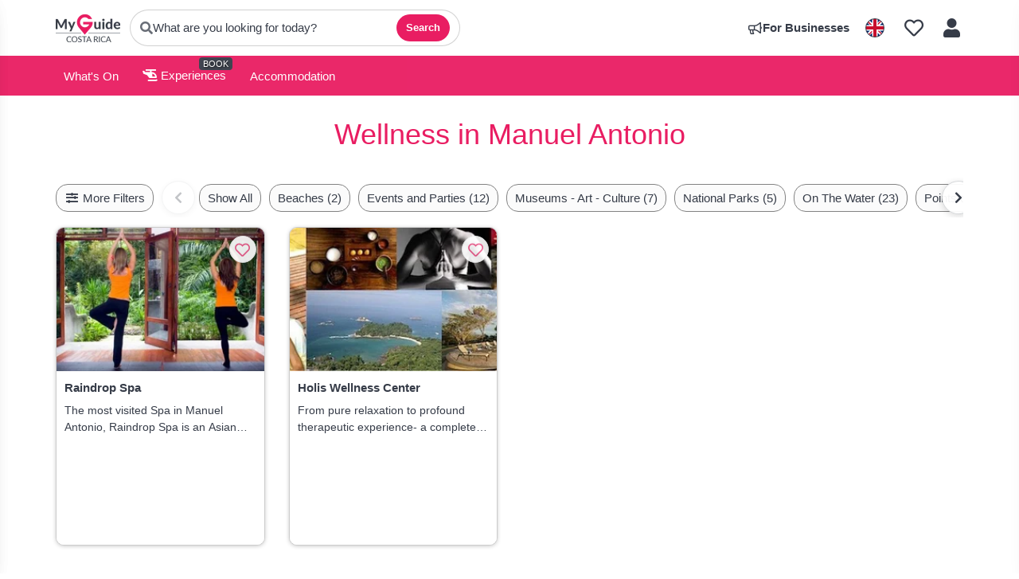

--- FILE ---
content_type: text/html; charset=utf-8
request_url: https://www.myguidecostarica.com/things-to-do/wellness/manuel-antonio
body_size: 12018
content:



			<!DOCTYPE html>
			<!--[if IE 8]>          <html class="ie ie8" lang="en" > <![endif]-->
			<!--[if IE 9]>          <html class="ie ie9" lang="en" > <![endif]-->
			<!--[if gt IE 9]><!-->  <html lang="en" > <!--<![endif]-->

				<head>

					
					<!-- Global site tag (gtag.js) - Google Analytics -->
					<script nonce="6ee0fca96af09ede3e569a054094f712" >

			 			window ['gtag_enable_tcf_support'] = true;  

			 		</script>

					<script nonce="6ee0fca96af09ede3e569a054094f712" async src="https://www.googletagmanager.com/gtag/js?id=G-1BJ0B91QPT"></script>
					<script nonce="6ee0fca96af09ede3e569a054094f712">
					  	window.dataLayer = window.dataLayer || [];
						function gtag(){dataLayer.push(arguments);}
			  			gtag('js', new Date());

			  			
					  	// gtag('config', 'G-1BJ0B91QPT');
					  	gtag('config', 'G-1BJ0B91QPT', {
					  	 	// 'campaign_source': 'Costa Rica',
					  	 	// 'content_group': 'Costa Rica',	
						  	'user_properties': {
						   	 	'website': 'Costa Rica'
						  	}
						});

					  		gtag('config', 'G-EL0X37SB6L');
					</script>


					
							<meta http-equiv="Content-type" content="text/html; charset=utf-8" />
		<title>Wellness in Manuel Antonio, Costa Rica</title>
		<meta name="facebook-domain-verification" content="ktqkjm91i37jwnqn6gifer0jtgd8ob" />
		<meta name="description" content="Wellness in Manuel Antonio, Costa Rica - Wellness is important to everyone but not all people seek the same method to fulfill their needs in this area.  Cost...">
		<meta name="keywords" content="Manuel Antonio Wellness, Costa Rica">
		<meta name="robots" content="noindex, follow" />
		<meta name="viewport" content="width=device-width, initial-scale=1">

		<link href='https://fonts.googleapis.com/css?family=Lato:300,400,700,900' rel='stylesheet' type='text/css'>
		
						<link rel="alternate" href="https://www.myguidecostarica.com/things-to-do/wellness/manuel-antonio" hreflang="en" />
							
							<link rel="alternate" href="https://www.myguidecostarica.com/things-to-do/wellness/manuel-antonio" hreflang="x-default" />
						<link rel="alternate" href="https://www.myguidecostarica.com/es/cosas-para-hacer/bienestar/manuel-antonio" hreflang="es" />
							
						<link rel="alternate" href="https://www.myguidecostarica.com/fr/des-choses-a-faire/bien-etre/manuel-antonio" hreflang="fr" />
							
						<link rel="alternate" href="https://www.myguidecostarica.com/pt/things-to-do/bem-estar/manuel-antonio" hreflang="pt" />
							
						<link rel="alternate" href="https://www.myguidecostarica.com/it/cose-da-fare/benessere/manuel-antonio" hreflang="it" />
							
						<link rel="alternate" href="https://www.myguidecostarica.com/de/things-to-do/wellness/manuel-antonio" hreflang="de" />
							
						<link rel="alternate" href="https://www.myguidecostarica.com/nl/dingen-om-te-doen/gezondheid/manuel-antonio" hreflang="nl" />
							
						<link rel="alternate" href="https://www.myguidecostarica.com/no/ting-a-gjore/velvaere/manuel-antonio" hreflang="no" />
							
						<link rel="alternate" href="https://www.myguidecostarica.com/da/aktiviteter/velvaere/manuel-antonio" hreflang="da" />
							
						<link rel="alternate" href="https://www.myguidecostarica.com/sv/saker-att-gora/valbefinnande/manuel-antonio" hreflang="sv" />
							
						<link rel="alternate" href="https://www.myguidecostarica.com/ja/%E4%BA%8B/wellness/manuel-antonio" hreflang="ja" />
							
						<link rel="alternate" href="https://www.myguidecostarica.com/fi/tekemista/wellness/manuel-antonio" hreflang="fi" />
							
						<link rel="alternate" href="https://www.myguidecostarica.com/pl/rzeczy-do-zrobienia/wellness/manuel-antonio" hreflang="pl" />
							
						<link rel="alternate" href="https://www.myguidecostarica.com/ru/%D0%A7%D1%82%D0%BE-%D0%B4%D0%B5%D0%BB%D0%B0%D1%82%D1%8C/%D0%97%D0%B4%D0%BE%D1%80%D0%BE%D0%B2%D1%8C%D0%B5/manuel-antonio" hreflang="ru" />
							
		
	
		<meta name="google-site-verification" content="g-Hssh-jr_iFZzkQsW9QswVlqUzeLWIy9Lys_Od8z5c" />
		<meta name="ahrefs-site-verification" content="f60c15e269fc27ccdd109cbef095f33e8531889e234532880849b804da551c44">
		<link rel="dns-prefetch" href="//https://images.myguide-cdn.com">
		<link rel="preload" fetchpriority="high" as="image" href="https://images.myguide-cdn.com/cdn-cgi/image/height=35,format=auto,quality=85/images/myguide/logo-light/costarica.png">
		<link rel="preload" fetchpriority="high" as="image" href="https://images.myguide-cdn.com/cdn-cgi/image/height=35,format=auto,quality=85/images/myguide/logo-dark/costarica.png">
		<link rel="preload" fetchpriority="high" as="image" href="https://images.myguide-cdn.com/cdn-cgi/image/width=1200,format=auto,quality=85/images/myguide/myguide-travel-frame.jpg">

		

		
		
		
		<link rel="canonical" href="https://www.myguidecostarica.com/things-to-do/wellness/manuel-antonio"  />
		
		

		<link rel="icon" href="https://images.myguide-cdn.com/favicons/favicon.ico" />
		
		<link rel="apple-touch-icon" sizes="57x57" href="https://images.myguide-cdn.com/favicons/apple-icon-57x57.png">
		<link rel="apple-touch-icon" sizes="60x60" href="https://images.myguide-cdn.com/favicons/apple-icon-60x60.png">
		<link rel="apple-touch-icon" sizes="72x72" href="https://images.myguide-cdn.com/favicons/apple-icon-72x72.png">
		<link rel="apple-touch-icon" sizes="76x76" href="https://images.myguide-cdn.com/favicons/apple-icon-76x76.png">
		<link rel="apple-touch-icon" sizes="114x114" href="https://images.myguide-cdn.com/favicons/apple-icon-114x114.png">
		<link rel="apple-touch-icon" sizes="120x120" href="https://images.myguide-cdn.com/favicons/apple-icon-120x120.png">
		<link rel="apple-touch-icon" sizes="144x144" href="https://images.myguide-cdn.com/favicons/apple-icon-144x144.png">
		<link rel="apple-touch-icon" sizes="152x152" href="https://images.myguide-cdn.com/favicons/apple-icon-152x152.png">
		<link rel="apple-touch-icon" sizes="180x180" href="https://images.myguide-cdn.com/favicons/apple-icon-180x180.png">
		<link rel="icon" type="image/png" sizes="192x192"  href="https://images.myguide-cdn.com/favicons/android-icon-192x192.png">
		<link rel="icon" type="image/png" sizes="32x32" href="https://images.myguide-cdn.com/favicons/favicon-32x32.png">
		<link rel="icon" type="image/png" sizes="96x96" href="https://images.myguide-cdn.com/favicons/favicon-96x96.png">
		<link rel="icon" type="image/png" sizes="16x16" href="https://images.myguide-cdn.com/favicons/favicon-16x16.png">
		<meta name="msapplication-TileImage" content="https://images.myguide-cdn.com/favicons/ms-icon-144x144.png">
		<meta name="msapplication-TileColor" content="#ffffff">
		<meta name="theme-color" content="#ffffff">
		<meta name="referrer" content="origin">


		<!-- CSS for IE -->
		<!--[if lte IE 9]>
			<link rel="stylesheet" type="text/css" href="css/ie.css" />
		<![endif]-->

		<!-- HTML5 shim and Respond.js IE8 support of HTML5 elements and media queries -->
		<!--[if lt IE 9]>
		  <script type='text/javascript' src="https://html5shiv.googlecode.com/svn/trunk/html5.js"></script>
		  <script type='text/javascript' src="https://cdnjs.cloudflare.com/ajax/libs/respond.js/1.4.2/respond.js"></script>
		<![endif]-->

		
		<meta name="yandex-verification" content="af9c3905eb736483" />
		
		<meta name="p:domain_verify" content="9f2d0fd09100c83e1e9462f55da3ba0a"/>


		<meta property="og:title" content="Wellness in Manuel Antonio, Costa Rica"/>
		<meta property="og:url" content="https://www.myguidecostarica.com/things-to-do/wellness/manuel-antonio" />
		<meta property="og:type" content="website"/>
		<meta property="og:site_name" content="My Guide Costa Rica"/>
		<meta property="og:description" content="Wellness in Manuel Antonio, Costa Rica - Wellness is important to everyone but not all people seek the same method to fulfill their needs in this area.  Cost..." />
		<meta property="og:brand" content="Wellness in Manuel Antonio, Costa Rica">

					<meta property="og:locale" content="en_GB"/>
					<meta property="og:locale:alternate" content="es_ES"/>
					<meta property="og:locale:alternate" content="fr_FR"/>
					<meta property="og:locale:alternate" content="pt_PT"/>
					<meta property="og:locale:alternate" content="it_IT"/>
					<meta property="og:locale:alternate" content="de_DE"/>
					<meta property="og:locale:alternate" content="nl_NL"/>
					<meta property="og:locale:alternate" content="no_NO"/>
					<meta property="og:locale:alternate" content="da_DK"/>
					<meta property="og:locale:alternate" content="sv_SE"/>
					<meta property="og:locale:alternate" content="ja_JP"/>
					<meta property="og:locale:alternate" content="fi_FI"/>
					<meta property="og:locale:alternate" content="pl_PL"/>
					<meta property="og:locale:alternate" content="ru_RU"/>

		<meta property ="og:updated_time" content="2016-03-01T19:31:50+00:00" />
		
		
		<meta property="og:image" content="https://images.myguide-cdn.com/images/myguide/logo-dark/costarica.png" />
		<meta property="og:image:width" content="1200" />
		<meta property="og:image:height" content="630" />
		<meta property="og:image:alt" content="Wellness in Manuel Antonio, Costa Rica - My Guide Costa Rica" />

		
		
		
		<meta property="product:category" content="Things To Do"/>
		<meta property="product:type" content="Wellness"/>
		<meta property="product:location" content="Costa Rica"/>
		<meta property="product:region" content="Manuel Antonio"/>
		<meta property="product:categoryPage" content="Wellness"/>
		
		
		<meta property="product:country" content="Costa Rica"/>
		
		

		<meta property ="article:publisher" content=" " />
		<meta property ="article:published_time" content="2016-03-01T19:31:50+00:00" />
		<meta property ="article:modified_time" content="2016-03-01T19:31:50+00:00" />
		
		
		
	
		<meta itemprop="name" content="Wellness in Manuel Antonio, Costa Rica">
		<meta itemprop="description" content="Wellness in Manuel Antonio, Costa Rica - Wellness is important to everyone but not all people seek the same method to fulfill their needs in this area.  Cost...">
		<meta itemprop="image" content="https://images.myguide-cdn.com/images/myguide/logo-dark/costarica.png">


		<meta name="twitter:card" content="summary_large_image">
		<meta name="twitter:site" content="@MyGuideNetwork">
		
		<meta name="twitter:title" content="Wellness in Manuel Antonio, Costa Rica">
		<meta name="twitter:description" content="Wellness in Manuel Antonio, Costa Rica - Wellness is important to everyone but not all people seek the same method to fulfill their needs in this area.  Cost...">
		<meta name="twitter:image" content="https://images.myguide-cdn.com/images/myguide/logo-dark/costarica.png">
		<meta name="twitter:image:alt" content="Wellness in Manuel Antonio, Costa Rica">

		<meta name="google-site-verification" content="6h6jNsF2E76IFGQ-53vI62FusaH4Rx7G6HwIvLLkQdI" />
		<meta name="google-adsense-account" content="ca-pub-6651265782782197">	


		 <script type="application/ld+json">{
    "@context": "https:\/\/schema.org",
    "@type": "Organization",
    "@id": "https:\/\/www.myguidecostarica.com#organization",
    "name": "My Guide Costa Rica",
    "url": "https:\/\/www.myguidecostarica.com",
    "logo": "https:\/\/images.myguide-cdn.com\/images\/myguide\/logo-dark\/costarica.png",
    "parentOrganization": {
        "@type": "Organization",
        "name": "My Guide Network",
        "url": "https:\/\/www.myguide-network.com"
    },
    "sameAs": [
        "https:\/\/twitter.com\/MyDCostaRica"
    ]
}</script>
 <script type="application/ld+json">{
    "@context": "https:\/\/schema.org",
    "@type": "WebSite",
    "@id": "https:\/\/www.myguidecostarica.com#website",
    "name": "My Guide Costa Rica",
    "url": "https:\/\/www.myguidecostarica.com",
    "publisher": {
        "@id": "https:\/\/www.myguidecostarica.com#organization"
    }
}</script>
 <script type="application/ld+json">{
    "@context": "https:\/\/schema.org",
    "@type": "BreadcrumbList",
    "itemListElement": [
        {
            "@type": "ListItem",
            "position": 1,
            "item": {
                "@id": "\/",
                "name": "Costa Rica"
            }
        },
        {
            "@type": "ListItem",
            "position": 2,
            "item": {
                "@id": "\/things-to-do",
                "name": "Things To Do"
            }
        },
        {
            "@type": "ListItem",
            "position": 3,
            "item": {
                "@id": "\/things-to-do\/wellness",
                "name": "Wellness"
            }
        },
        {
            "@type": "ListItem",
            "position": 4,
            "item": {
                "@id": "\/things-to-do\/wellness\/manuel-antonio",
                "name": "Manuel Antonio"
            }
        }
    ]
}</script>
 <script type="application/ld+json">{
    "@context": "https:\/\/schema.org",
    "@graph": [
        {
            "@context": "https:\/\/schema.org",
            "@type": "SiteNavigationElement",
            "@id": "https:\/\/www.myguidecostarica.com#menu",
            "name": "Stays",
            "url": "https:\/\/www.myguidecostarica.com\/"
        },
        {
            "@context": "https:\/\/schema.org",
            "@type": "SiteNavigationElement",
            "@id": "https:\/\/www.myguidecostarica.com#menu",
            "name": "Experiences",
            "url": "https:\/\/www.myguidecostarica.com\/experiences"
        },
        {
            "@context": "https:\/\/schema.org",
            "@type": "SiteNavigationElement",
            "@id": "https:\/\/www.myguidecostarica.com#menu",
            "name": "Events in Costa Rica",
            "url": "https:\/\/www.myguidecostarica.com\/events"
        },
        {
            "@context": "https:\/\/schema.org",
            "@type": "SiteNavigationElement",
            "@id": "https:\/\/www.myguidecostarica.com#menu",
            "name": "Accommodation",
            "url": "https:\/\/www.myguidecostarica.com\/accommodation"
        },
        {
            "@context": "https:\/\/schema.org",
            "@type": "SiteNavigationElement",
            "@id": "https:\/\/www.myguidecostarica.com#menu",
            "name": "Restaurants",
            "url": "https:\/\/www.myguidecostarica.com\/restaurants"
        },
        {
            "@context": "https:\/\/schema.org",
            "@type": "SiteNavigationElement",
            "@id": "https:\/\/www.myguidecostarica.com#menu",
            "name": "Nightlife",
            "url": "https:\/\/www.myguidecostarica.com\/nightlife"
        },
        {
            "@context": "https:\/\/schema.org",
            "@type": "SiteNavigationElement",
            "@id": "https:\/\/www.myguidecostarica.com#menu",
            "name": "Things To Do",
            "url": "https:\/\/www.myguidecostarica.com\/things-to-do"
        },
        {
            "@context": "https:\/\/schema.org",
            "@type": "SiteNavigationElement",
            "@id": "https:\/\/www.myguidecostarica.com#menu",
            "name": "Weddings",
            "url": "https:\/\/www.myguidecostarica.com\/weddings"
        },
        {
            "@context": "https:\/\/schema.org",
            "@type": "SiteNavigationElement",
            "@id": "https:\/\/www.myguidecostarica.com#menu",
            "name": "Services",
            "url": "https:\/\/www.myguidecostarica.com\/services"
        },
        {
            "@context": "https:\/\/schema.org",
            "@type": "SiteNavigationElement",
            "@id": "https:\/\/www.myguidecostarica.com#menu",
            "name": "Real Estate",
            "url": "https:\/\/www.myguidecostarica.com\/real-estate"
        },
        {
            "@context": "https:\/\/schema.org",
            "@type": "SiteNavigationElement",
            "@id": "https:\/\/www.myguidecostarica.com#menu",
            "name": "Mini Guides",
            "url": "https:\/\/www.myguidecostarica.com\/lists"
        },
        {
            "@context": "https:\/\/schema.org",
            "@type": "SiteNavigationElement",
            "@id": "https:\/\/www.myguidecostarica.com#menu",
            "name": "Costa Rica Travel Guide",
            "url": "https:\/\/www.myguidecostarica.com\/travel-articles"
        }
    ]
}</script>
 <script type="application/ld+json">{
    "@context": "https:\/\/schema.org",
    "@type": "ItemList",
    "@id": "https:\/\/www.myguidecostarica.com\/things-to-do\/wellness\/manuel-antonio#itemlist",
    "url": "https:\/\/www.myguidecostarica.com\/things-to-do\/wellness\/manuel-antonio",
    "name": "Wellness in Manuel Antonio, Costa Rica",
    "description": "Wellness in Manuel Antonio, Costa Rica - Wellness is important to everyone but not all people seek the same method to fulfill their needs in this area.  Costa Rica offers a variety of categories that allow any v",
    "numberOfItems": 2,
    "speakable": {
        "@type": "SpeakableSpecification",
        "cssSelector": [
            ".page-intro h1",
            ".intro-text",
            ".card-title"
        ]
    },
    "itemListElement": [
        {
            "@type": "ListItem",
            "position": 1,
            "item": {
                "@type": "LocalBusiness",
                "name": "Raindrop Spa",
                "description": "The most visited Spa in Manuel Antonio, Raindrop Spa is an Asian like temple sanctuary overlooking a tropical forest surrounded by exotic flowers and intimate sounds of b...",
                "image": "https:\/\/images.myguide-cdn.com\/costarica\/companies\/raindrop-spa\/large\/raindrop-spa-213488.jpg",
                "url": "https:\/\/www.myguidecostarica.com\/wellness\/raindrop-spa"
            }
        },
        {
            "@type": "ListItem",
            "position": 2,
            "item": {
                "@type": "LocalBusiness",
                "name": "Holis Wellness Center",
                "description": "From pure relaxation to profound therapeutic experience- a complete and total wellness program is offered through Holis Wellness Center in beautiful Manuel Antonio, Costa...",
                "image": "https:\/\/images.myguide-cdn.com\/costarica\/companies\/holis-wellness-center\/large\/holis-wellness-center-214238.jpg",
                "url": "https:\/\/www.myguidecostarica.com\/wellness\/holis-wellness-center"
            }
        }
    ]
}</script>
 <script type="application/ld+json">{
    "@context": "https:\/\/schema.org",
    "@type": "CollectionPage",
    "@id": "https:\/\/www.myguidecostarica.com\/things-to-do\/wellness\/manuel-antonio#webpage",
    "name": "Wellness in Manuel Antonio, Costa Rica",
    "description": "Wellness in Manuel Antonio, Costa Rica - Wellness is important to everyone but not all people seek the same method to fulfill their needs in this area.  Costa Rica offers a variety of categories that allow any v",
    "url": "https:\/\/www.myguidecostarica.com\/things-to-do\/wellness\/manuel-antonio",
    "isPartOf": {
        "@id": "https:\/\/www.myguidecostarica.com#website"
    },
    "mainEntity": {
        "@id": "https:\/\/www.myguidecostarica.com\/things-to-do\/wellness\/manuel-antonio#itemlist"
    },
    "primaryImageOfPage": {
        "@type": "ImageObject",
        "url": "https:\/\/images.myguide-cdn.com\/images\/myguide\/logo-dark\/costarica.png"
    },
    "inLanguage": "en"
}</script>




		<link href="https://cache.myguide-network.com/md/css/vendor.css" rel="stylesheet" type='text/css'>
		<link href="https://cache.myguide-network.com/md/css/app.css" rel="stylesheet" type='text/css'>
		<link href="https://cache.myguide-network.com/md/js/datepicker/datePicker.css" rel="stylesheet" type='text/css'>
		<link href="https://cache.myguide-network.com/md/js/leaflet/plugins/leaflet-gesture-handling.css" rel="stylesheet" type='text/css'>



			
		

			<script nonce="6ee0fca96af09ede3e569a054094f712" async src="https://securepubads.g.doubleclick.net/tag/js/gpt.js"></script>
			<script nonce="6ee0fca96af09ede3e569a054094f712">
				var gptadslots = [];
			  	var googletag = googletag || {};
	  			googletag.cmd = googletag.cmd || [];

				googletag.cmd.push(function() {
				gptadslots.push(googletag.defineSlot('/36886427/costarica_mpu1_300x250', [300, 250], 'mpu1_300x250').addService(googletag.pubads()));
				gptadslots.push(googletag.defineSlot('/36886427/costarica_mpu2_300x250', [300, 250], 'mpu2_300x250').addService(googletag.pubads()));
				gptadslots.push(googletag.defineSlot('/36886427/costarica_mpu3_300x250', [300, 250], 'mpu3_300x250').addService(googletag.pubads()));

				
				gptadslots.push(googletag.defineSlot('/36886427/costarica_top_728x90', [728, 90], 'top_728x90').addService(googletag.pubads()));
				gptadslots.push(googletag.defineSlot('/36886427/costarica_mpu1_300x600', [300, 600], 'mpu1_300x600').addService(googletag.pubads()));
				gptadslots.push(googletag.defineSlot('/36886427/costarica_mpu1_728x90', [728, 90], 'mpu1_728x90').addService(googletag.pubads()));
				gptadslots.push(googletag.defineSlot('/36886427/costarica_top_320x50', [320, 50], 'top_320x50').addService(googletag.pubads()));
				gptadslots.push(googletag.defineSlot('/36886427/costarica_mpu1_320x50', [320, 50], 'mpu1_320x50').addService(googletag.pubads()));

				googletag.pubads().enableSingleRequest();
				googletag.pubads().setTargeting("PageLink","/things-to-do/wellness/manuel-antonio");
				googletag.pubads().setTargeting("PageType","Category");
				googletag.pubads().setTargeting("PageID","104489");
				googletag.pubads().setTargeting("Lang","en");
				googletag.pubads().setTargeting("Page","Free");
				googletag.pubads().setTargeting("Category","Things To Do");
				googletag.pubads().setTargeting("SubCategory","Wellness");
				googletag.enableServices();
				});


				// googletag.cmd.push(function() { googletag.display('mpu1_300x250'); });
				// googletag.cmd.push(function() { googletag.display('top_728x90'); });
				// googletag.cmd.push(function() { googletag.display('top_320x50'); });
			</script>

		
		
		<!-- GetYourGuide Analytics -->

		<script>
		window.addEventListener('load', function() {
			var gygScript = document.createElement('script');
			gygScript.src = "https://widget.getyourguide.com/dist/pa.umd.production.min.js";
			gygScript.async = true;
			gygScript.defer = true;

			gygScript.dataset.gygPartnerId = "GIYFBFF";
			gygScript.dataset.gygGlobalAutoInsert = "true";
			gygScript.dataset.gygGlobalAutoInsertLimit = "8";
			gygScript.dataset.gygGlobalCmp = "auto-insertion";
			gygScript.dataset.gygGlobalAllowedHostCssSelector = ".gygauto";
			gygScript.dataset.gygGlobalExcludedHostUrls = "";
			gygScript.dataset.gygGlobalAllowedHostPathPrefixes = "";
			gygScript.dataset.gygGlobalExcludedKeywords = "";

			document.body.appendChild(gygScript);
		});
		</script>





			<script src="https://www.google.com/recaptcha/enterprise.js?render=6LduFhgrAAAAACFpapDObcxwzn2yMpn2lP5jxegn" async defer></script>

				</head>

				<body class="no-trans front-page browse" 
					ng-app="siteApp" 
					id="MainAppCtrl" 
					ng-controller="AppController" 
					ng-init="$root.activeLanguage = 'en'; init({
						location: 'costarica',
						ga4key: 'G-EL0X37SB6L',
						slug: '/things-to-do/wellness/manuel-antonio',
						title: 'Wellness in Manuel Antonio, Costa Rica',
						popup: '',
						actionToken: 'cfed3cee5e291f97c2a40a996ddd8cac4f2898181167b13055cf7589cae13891',
						lastAction: '',
                        userId: '',
						    googleSignIn: {
                                clientId :'620088340861-8ek878891c5o7ec7gredhui5eqqdph00.apps.googleusercontent.com'
                            },
                        
						view: 'things-to-do'
					});"


					>
				

					

							





			<header id="header" class="navbar-static-top sticky-header ">
				<div class="topnav">
					<div class="container text-center">
						<ul class="pull-left">
							<li>
								<span class="logo navbar-brand">
									<a href="/" title="My Guide Costa Rica">
										<div ng-controller="SeasonCtrl" ng-class="seasonClass">
											<img class="logo-dark" src="https://images.myguide-cdn.com/cdn-cgi/image/height=35,format=auto,quality=85/images/myguide/logo-dark/costarica.png" alt="My Guide Costa Rica" />
										</div>
									</a>
								</span>
							</li>

								<li>
									<a href="javascript:;" class="js-panel-open" data-panel="#panel-search">
										<i class="fa fa-search"></i>
										<span class="search-pill__text">What are you looking for today?</span>
										
										<button type="button" class="search-pill__btn">Search</button>
									</a>
								</li>
							
						</ul>

						<ul class="pull-right">

	
							
								<li class="forBusiness">
									<a href="/for-businesses" 
										class="btn-block">
										<span class="far fa-fw fa-bullhorn"></span>
										<span><strong>For Businesses</strong></span>
									</a>
								</li>
							
							
							
								<li id="languagePicker">
									<a href="javascript:;" class="js-panel-open" data-panel="#panel-profile">
												<span class="flag-icon flag-icon-squared flag-icon-gb mr5"></span>
									</a>
								</li>
							
							<li>
									<a class="listIcon" href="/lists">
										<i class="far fa-heart"></i>
									</a>
							</li>
							
							<li>
								<a href="javascript:;" class="js-panel-open" data-panel="#panel-profile">
									
									<i class="fa fa-fw fa-user"></i>
								</a>
							</li>
							
						</ul>
					</div>
				</div>
			</header>
				

			
			<div class="main-header ">
					
				<div class="container">

					<nav class="scrollmenu" role="navigation">
						<ul class="menu">




								



									<li id="whatson" >
										<a href="/events">What's On</a>
									</li>


									<li>
										<a href="/experiences">
											<i class="fas fa-helicopter"></i> Experiences
										</a>
										<small class="label dark">BOOK</small>
									</li>

								

									<li>
										<a href="/accommodation">
											Accommodation
										</a>
									</li>






								
						</ul>
					</nav>
				</div>

				
			</div>


	







						
							


									







									
	<!-- Page Header Section -->
	<section class="page-header">
		<div class="container page-intro">
				<h1 class="pink">
				
				Wellness in Manuel Antonio
				</h1>



		</div>
	</section>

	<!-- Filter Navigation -->
			
			
			<div class="nav3-placeholder"></div>
					
			<div class="nav3">
			    <div class="container">
			        <nav class="scrollmenu addArrows text-center" role="navigation">
			            <div class="scrollmenu-wrapper">
			                <ul class="menu-fixed">
			                    
			                    
			                    <li class="filter">
			                        <a href="javascript:;" class="js-panel-open" data-panel="#panel-filters">
			                            <i class="fas fa-fw fa-sliders-h"></i> More Filters
			                        </a>
			                    </li>
			                </ul>
			                
			                <button class="scroll-arrow scroll-left disabled" aria-label="Scroll left" type="button"><i class="fas fa-chevron-left"></i></button>
			                <ul class="menu-scrollable">
			                    
			                    
			
			                        <li class="filter ">
			                            <a href="/things-to-do">
			                                Show All
			                            </a>
			                        </li>
			                        
			                                <li class="filter ">
			                                    <a href="/things-to-do/beaches">
			                                        Beaches (2)
			                                    </a>
			                                </li>
			                                <li class="filter ">
			                                    <a href="/things-to-do/events-and-parties">
			                                        Events and Parties (12)
			                                    </a>
			                                </li>
			                                <li class="filter ">
			                                    <a href="/things-to-do/museums-art-culture">
			                                        Museums - Art - Culture (7)
			                                    </a>
			                                </li>
			                                <li class="filter ">
			                                    <a href="/things-to-do/national-parks">
			                                        National Parks (5)
			                                    </a>
			                                </li>
			                                <li class="filter ">
			                                    <a href="/things-to-do/on-the-water">
			                                        On The Water (23)
			                                    </a>
			                                </li>
			                                <li class="filter ">
			                                    <a href="/things-to-do/points-of-interest">
			                                        Points of Interest (40)
			                                    </a>
			                                </li>
			                                <li class="filter ">
			                                    <a href="/things-to-do/shopping">
			                                        Shopping (12)
			                                    </a>
			                                </li>
			                                <li class="filter active">
			                                    <a href="/things-to-do/wellness">
			                                        Wellness (7)
			                                    </a>
			                                </li>
			
			
			                </ul>
			                <button class="scroll-arrow scroll-right" aria-label="Scroll right" type="button"><i class="fas fa-chevron-right"></i></button>
			            </div>				
			        </nav>
			    </div>
			</div>
	<!-- Main Results Section -->
	<section class="browse-results">
		<div class="container">

			<!-- First page of results (outside pagination controller) -->
			<div class="company-list listing-style3 things-to-do">
				<div class="listitempage row" data-url="/things-to-do/wellness/manuel-antonio">
							<div class="col-sm-3">
								<article class="card companies
									
									
									
									desc-lines-2"
									>
								
									<div class="h-100">
								
								
								
											<div class="absolute">
													
															<a class="card-icon pink"  ng-click="openModal('/modal/users/auth', null, false, 'dialog-centered');"><i class="far fa-heart"></i></a>
													
											</div>
								
										<a class="hoverZoom" href="/wellness/raindrop-spa" >
											<div class="card-image ">
												<div class="slider-wrapper">
													<div class="slider-card card-image-slider">
															<img src="https://images.myguide-cdn.com/cdn-cgi/image/width=300,format=auto,quality=85/costarica/companies/raindrop-spa/large/raindrop-spa-213488.jpg"
																alt="Raindrop Spa"
																loading="lazy"
																class="zoom"
																>
													</div>
								
													<div class="image-overlay"></div>
								
													<!-- SPECIAL BADGE -->
								
								
								
												</div>
											</div>
								
								
											<div class="card-body">
								
								
								
													<h2 class="card-title" >
														
														Raindrop Spa
													</h2>
								
								






												




								
								
														<p class="desc-lines desc-lines-2" itemprop="description">The most visited Spa in Manuel Antonio, Raindrop Spa is an Asian like temple sanctuary overlooking a tropical forest surrounded by exotic flowers and intimate sounds of b...</p>
											</div>
								
												<div class="card-footer">
								
								
								
								
												</div>
								
										</a>
									</div>
								</article>
							</div>


							<div class="col-sm-3">
								<article class="card companies
									
									
									
									desc-lines-2"
									>
								
									<div class="h-100">
								
								
								
											<div class="absolute">
													
															<a class="card-icon pink"  ng-click="openModal('/modal/users/auth', null, false, 'dialog-centered');"><i class="far fa-heart"></i></a>
													
											</div>
								
										<a class="hoverZoom" href="/wellness/holis-wellness-center" >
											<div class="card-image ">
												<div class="slider-wrapper">
													<div class="slider-card card-image-slider">
															<img src="https://images.myguide-cdn.com/cdn-cgi/image/width=300,format=auto,quality=85/costarica/companies/holis-wellness-center/large/holis-wellness-center-214238.jpg"
																alt="Holis Wellness Center"
																loading="lazy"
																class="zoom"
																>
													</div>
								
													<div class="image-overlay"></div>
								
													<!-- SPECIAL BADGE -->
								
								
								
												</div>
											</div>
								
								
											<div class="card-body">
								
								
								
													<h2 class="card-title" >
														
														Holis Wellness Center
													</h2>
								
								






												




								
								
														<p class="desc-lines desc-lines-2" itemprop="description">From pure relaxation to profound therapeutic experience- a complete and total wellness program is offered through Holis Wellness Center in beautiful Manuel Antonio, Costa...</p>
											</div>
								
												<div class="card-footer">
								
								
								
								
												</div>
								
										</a>
									</div>
								</article>
							</div>


				</div>


			</div>
		</div>
	</section>







								<section id="nearby" class="nearby">
		<div class="container">

			<div class="row nearby-row nearby-inner">
				<div class="nearbytext nearby-right col-sm-6 ">
					<div class="nearby-right-inner">


						<h2 class="nearby-title">We Are Part of the My Guide Network!</h2>

						<p class="nearby-lead">
							My Guide Costa Rica</strong> is part of the global <strong><a href="/all-destinations">My Guide Network</a></strong> of Online & Mobile travel guides.
							We are now in <a href="/all-destinations">180+ Destinations</a> and Growing.
						</p>

						

							<div class="space-sep40"></div>

							<h2 class="nearby-subtitle">Nearby Destinations</h2>

							<!-- NEW: wrapper around the list -->
							<div class="nearby-list-wrap">
								<ul class="nearby-list">
											<li class="nearby-item">
												<a class="nearby-link" target="_blank" rel="noopener" href="https://www.myguidepanama.com">
													My Guide Panama
												</a>
											</li>
											<li class="nearby-item">
												<a class="nearby-link" target="_blank" rel="noopener" href="https://www.myguidecolombia.com">
													My Guide Colombia
												</a>
											</li>
											<li class="nearby-item">
												<a class="nearby-link" target="_blank" rel="noopener" href="https://www.myguideecuador.com">
													My Guide Ecuador
												</a>
											</li>
											<li class="nearby-item">
												<a class="nearby-link" target="_blank" rel="noopener" href="https://www.myguidedominicanrepublic.com">
													My Guide Dominican Republic
												</a>
											</li>
											<li class="nearby-item">
												<a class="nearby-link" target="_blank" rel="noopener" href="https://www.myguidemiami.com">
													My Guide Miami
												</a>
											</li>
											<li class="nearby-item">
												<a class="nearby-link" target="_blank" rel="noopener" href="https://www.myguidebahamas.com">
													My Guide Bahamas
												</a>
											</li>
											<li class="nearby-item">
												<a class="nearby-link" target="_blank" rel="noopener" href="https://www.myguidepuertorico.com">
													My Guide Puerto Rico
												</a>
											</li>
											<li class="nearby-item">
												<a class="nearby-link" target="_blank" rel="noopener" href="https://www.myguideneworleans.com">
													My Guide New Orleans
												</a>
											</li>
											<li class="nearby-item">
												<a class="nearby-link" target="_blank" rel="noopener" href="https://www.myguideperu.com">
													My Guide Peru
												</a>
											</li>
								</ul>
							</div>

					</div>
				</div>

				<div class="nearbytext nearby-left col-sm-6 ">
					<!-- NEW: inner wrapper (optional but handy for nudging/centering) -->
					<div class="nearby-left-inner">
						<a href="https://www.myguide-network.com/our-network" target="_blank" rel="noopener">
							<img loading="lazy" data-src="https://images.myguide-cdn.com/cdn-cgi/image/width=800,format=auto,quality=85/images/addbusiness/map.png" alt="My Guide Network Locations">
						</a>
					</div>
				</div>

			</div>
		</div>
	</section>


							<div class="panel-overlay" data-panel-close></div>
	
	<!-- SEARCH (LEFT) -->
	<aside id="panel-search" class="sidepanel sidepanel--left" aria-hidden="true">
	  <div class="sidepanel__header">
	    <div class="input-group input-group--search input-block">
	        <span class="input-group-addon">
	          <i class="fa fa-search"></i>
	        </span>
	
			<input 
				type="text" 
				class="form-control" 
				placeholder="Search Costa Rica..." 
				ng-keyup="search({q : $root.searchQuery,actionToken : 'cfed3cee5e291f97c2a40a996ddd8cac4f2898181167b13055cf7589cae13891',lang:'en' })" 
				ng-model="$root.searchQuery" 
				name="searchQuery" 
				class="inputButton" 
				value="">
	  	</div>
		<button class="sidepanel__close" type="button" aria-label="Close" data-panel-close>&times;</button>
	  </div>
	  <div class="sidepanel__body">
		
			<a href="" ng-click="$root.searchQuery=''; $root.searchTotal=1" class="clearInput" ng-show="$root.searchQuery">
			<a class="loading" ng-show="$root.searchLoading"><i class="fa fa-spinner fa-spin"></i> </a>
			<div class="warning" ng-show="!$root.searchTotal && $root.searchQuery">
				<p>No results found</p>
			</div>
	
			<div class="results" ng-show="$root.searchQuery" ng-cloak>
				<div ng-repeat="item in searchItems" ng-show="$root.searchItems.length > 0">
					<h4>{[{item.label}]}</h4>
					<ul class="chips">
						<li ng-repeat="data in item.data">
							<a ng-href="{[{data.slug}]}">{[{data.title}]}</a>
						</li>
					</ul>
					<div class="space-sep20"></div>
				</div>
			</div>
	
			<div class="suggest" ng-hide="$root.searchQuery && $root.searchItems.length > 0">
				<ul class="chips">
	
						<li>
							<h4>What's On</h4>
							<ul>
									<li><a class="chip" href="/events/this-weekend">This Weekend</a></li>
									<li><a class="chip" href="/events/next-week">Next Week</a></li>
									<li><a class="chip" href="/events/tomorrow">Tomorrow</a></li>
									<li><a class="chip" href="/events/today">Today</a></li>
									<li><a class="chip" href="/events/february-2026">February 2026</a></li>
									<li><a class="chip" href="/events/march-2026">March 2026</a></li>
									<li><a class="chip" href="/events/april-2026">April 2026</a></li>
									<li><a class="chip" href="/events/may-2026">May 2026</a></li>
									<li><a class="chip" href="/events/june-2026">June 2026</a></li>
									<li><a class="chip" href="/events/july-2026">July 2026</a></li>
									<li><a class="chip" href="/events/august-2026">August 2026</a></li>
									<li><a class="chip" href="/events/september-2026">September 2026</a></li>
	
							</ul>
	
						</li>
						<div class="space-sep5"></div>
						<div class="separator"></div>
						<div class="space-sep5"></div>
					
	
					<li>
						<h4>Discover Costa Rica</h4>
						<ul>
							<li><a href="/experiences">Experiences</a></li>
												<li><a class="chip " href="/accommodation">Accommodation (2)</a></li>
												<li><a class="chip " href="/restaurants">Restaurants (89)</a></li>
												<li><a class="chip " href="/nightlife">Nightlife (42)</a></li>
												<li><a class="chip active1" href="/things-to-do">Things To Do (116)</a></li>
												<li><a class="chip " href="/weddings">Weddings (8)</a></li>
												<li><a class="chip " href="/services">Services (36)</a></li>
												<li><a class="chip " href="/real-estate">Real Estate (20)</a></li>
						</ul>
					</li>
					
					<div class="space-sep5"></div>
					<div class="separator"></div>
					<div class="space-sep5"></div>
	
	
	
					
						<li class="">
							<a class="chip" href="/lists">Mini Guides</a>
						</li>
					<div class="space-sep30"></div>
				</ul>
			</div>
	  </div>
	</aside>
	
	
	<!-- FILTERS (LEFT) -->
	<aside id="panel-filters" class="sidepanel sidepanel--left" aria-hidden="true">
	  <div class="sidepanel__header">
	    <h3 class="sidepanel__title">Filter Wellness</h3>
	    <button class="sidepanel__close" type="button" aria-label="Close" data-panel-close>&times;</button>
	  </div>
	  <div class="sidepanel__body">
	
	
	
					<ul class="chips">
						<li>
							<h4>By Type</h4>
							<ul>
										<li><a href="/things-to-do/beaches" >Beaches (2)</a></li>
										<li><a href="/things-to-do/events-and-parties" >Events and Parties (12)</a></li>
										<li><a href="/things-to-do/museums-art-culture" >Museums - Art - Culture (7)</a></li>
										<li><a href="/things-to-do/national-parks" >National Parks (5)</a></li>
										<li><a href="/things-to-do/on-the-water" >On The Water (23)</a></li>
										<li><a href="/things-to-do/points-of-interest" >Points of Interest (40)</a></li>
										<li><a href="/things-to-do/shopping" >Shopping (12)</a></li>
										<li><a href="/things-to-do/wellness" class="active">Wellness (7)</a></li>
							</ul>
						</li>
						<div class="space-sep5"></div>
						<div class="separator"></div>
						<div class="space-sep5"></div>
					</ul>
	
	
					<ul class="chips">
						<li>
							<h4>Filter by Region</h4>
							<ul>
										<li><a href="/things-to-do/wellness/manuel-antonio" class="active">Manuel Antonio (2)</a></li>
							</ul>
						</li>
						<div class="space-sep5"></div>
						
					</ul>
	  </div>
	
	</aside>
	
	
	
	<!-- PROFILE (RIGHT) -->
	<aside id="panel-profile" class="sidepanel sidepanel--right" aria-hidden="true">
	  <div class="sidepanel__header">
	    <h3 ng-if="!$root.user.id"  ng-cloak class="sidepanel__title">Your Account</h3>
	
		<h3 ng-if="$root.user.id"  ng-cloak class="sidepanel__title">
			<img class="avatar" ng-if="$root.user.social.facebook.id" ng-src="{[{'https://graph.facebook.com/'+ $root.user.social.facebook.id + '/picture?type=large'}]}" alt="{[{$root.user.fullName}]}">
			<img class="avatar" ng-if="!$root.user.social.facebook.id" ng-src="https://images.myguide-cdn.com/cdn-cgi/image/height=45,format=auto,quality=85/images/author-placeholder.jpg" alt="{[{$root.user.fullName}]}">
			Hi {[{$root.user.name}]}
		</h3>
	
	
	
	    <button class="sidepanel__close" type="button" aria-label="Close" data-panel-close>&times;</button>
	  </div>
	  <div class="sidepanel__body">
	
	
	    <!-- 👤 Account -->
	    <div class="panel-group">
	      <div class="panel-group__title">
	       <h5>Account</h5>
	      </div>
	
		
	      <ul class="panel-links" ng-if="!$root.user.id" ng-cloak>
			<li>
				<button ng-if="!$root.user.id" ng-click="openModal('/modal/users/auth', null, false, 'dialog-centered');" type="button" class="ng-scope" data-panel-close>
					Login / Sign Up
				</button>
			</li>
		</ul>
	
		<ul class="panel-links" ng-if="$root.user.id"  ng-cloak>
			<li>
				<a ng-href="/profile">
					<i class="fa fa-fw fa-user"></i> Profile
				</a>
			</li>
			<li>
				<a data-track="view list" title="View Mini Guides" data-fancybox="" data-options="" data-src="#mylists" href="javascript:;" ng-click="$root.listCtrl.command = 'view';" data-panel-close>
					<i class="far fa-heart"></i> Your Mini Guides
				</a>
			</li>
			<li>
				<a ng-href="/order-history">
					<i class="far fa-fw fa-receipt"></i> Order History
				</a>
			</li>
			<li>	
				<a ng-click="userLogout({
									rid: 'READER_ID',
									url: 'https://www.myguidecostarica.com/things-to-do/wellness/manuel-antonio',
									return: 'https://www.myguidecostarica.com/things-to-do/wellness/manuel-antonio'
								}, true)" href="javascript:;" class="panel-footer-link">
	      		<i class="far fa-fw fa-sign-out"></i> Logout
	    		</a>
			</li>
	      </ul>
	    </div>
	
	    <hr class="panel-divider" />
	
			<div class="panel-group">
			<div class="panel-group__title">
				<h5>For Businesses</h5>
			</div>
	
			<ul class="panel-links">
					<li>
						<a href="/for-businesses">
							<i class="fal fa-fw fa-bullhorn"></i> Add Business
						</a>
					</li>
	
					<li>
						<a href="/addcompany">
							<i class="fal fa-fw fa-check"></i> Claim Business
						</a>
					</li>
	
					<li>
						<a href="/promote-events">
							<i class="fal fa-fw fa-calendar-alt"></i> Promote Events
						</a>
					</li>
	
			
				</ul>
			</div>
			<hr class="panel-divider" />
	
	
	    <!-- 🌍 Language / Region -->
	    <div class="panel-group">
	      <div class="panel-group__title">
	        <h5>Change Language</h5>
	      </div>
	
	      <ul class="panel-links panel-links--languages">
					<li class="active">
						<a href="/things-to-do/wellness/manuel-antonio" aria-current="page">
							<span class="flag-icon flag-icon-gb"></span>
							<span class="language-label">English</span>
							<i class="far fa-check"></i>
						</a>
					</li>
					<li class="">
						<a href="/es/cosas-para-hacer/bienestar/manuel-antonio" >
							<span class="flag-icon flag-icon-es"></span>
							<span class="language-label">Spanish</span>
							
						</a>
					</li>
					<li class="">
						<a href="/fr/des-choses-a-faire/bien-etre/manuel-antonio" >
							<span class="flag-icon flag-icon-fr"></span>
							<span class="language-label">French</span>
							
						</a>
					</li>
					<li class="">
						<a href="/pt/things-to-do/bem-estar/manuel-antonio" >
							<span class="flag-icon flag-icon-pt"></span>
							<span class="language-label">Portuguese</span>
							
						</a>
					</li>
					<li class="">
						<a href="/it/cose-da-fare/benessere/manuel-antonio" >
							<span class="flag-icon flag-icon-it"></span>
							<span class="language-label">Italian</span>
							
						</a>
					</li>
					<li class="">
						<a href="/de/things-to-do/wellness/manuel-antonio" >
							<span class="flag-icon flag-icon-de"></span>
							<span class="language-label">German</span>
							
						</a>
					</li>
					<li class="">
						<a href="/nl/dingen-om-te-doen/gezondheid/manuel-antonio" >
							<span class="flag-icon flag-icon-nl"></span>
							<span class="language-label">Dutch</span>
							
						</a>
					</li>
					<li class="">
						<a href="/no/ting-a-gjore/velvaere/manuel-antonio" >
							<span class="flag-icon flag-icon-no"></span>
							<span class="language-label">Norwegian</span>
							
						</a>
					</li>
					<li class="">
						<a href="/da/aktiviteter/velvaere/manuel-antonio" >
							<span class="flag-icon flag-icon-dk"></span>
							<span class="language-label">Danish</span>
							
						</a>
					</li>
					<li class="">
						<a href="/sv/saker-att-gora/valbefinnande/manuel-antonio" >
							<span class="flag-icon flag-icon-sv"></span>
							<span class="language-label">Swedish</span>
							
						</a>
					</li>
					<li class="">
						<a href="/ja/%E4%BA%8B/wellness/manuel-antonio" >
							<span class="flag-icon flag-icon-jp"></span>
							<span class="language-label">Japanese</span>
							
						</a>
					</li>
					<li class="">
						<a href="/fi/tekemista/wellness/manuel-antonio" >
							<span class="flag-icon flag-icon-fi"></span>
							<span class="language-label">Finnish</span>
							
						</a>
					</li>
					<li class="">
						<a href="/pl/rzeczy-do-zrobienia/wellness/manuel-antonio" >
							<span class="flag-icon flag-icon-pl"></span>
							<span class="language-label">Polish</span>
							
						</a>
					</li>
					<li class="">
						<a href="/ru/%D0%A7%D1%82%D0%BE-%D0%B4%D0%B5%D0%BB%D0%B0%D1%82%D1%8C/%D0%97%D0%B4%D0%BE%D1%80%D0%BE%D0%B2%D1%8C%D0%B5/manuel-antonio" >
							<span class="flag-icon flag-icon-ru"></span>
							<span class="language-label">Russian</span>
							
						</a>
					</li>
	      </ul>
	    </div>
	    
	
	
	
	
	 
	
		
		</div>
	</aside>
	
	


	 
	
	
	<!-- <div id="eventsfilters" class="mgLightbox customLightbox">
		<div class="lightboxHeader">
			<a class="innerClose pull-right" data-fancybox-close><span class="closeIcon faded"></span></a>
			<h4>Events in Costa Rica</h4>
		</div>
		<div class="lightboxContent filters1">
			<div>
			  <ul class="nav nav-tabs" role="tablist">
				<li role="presentation" class="active"><a href="#dates" aria-controls="dates" role="tab" data-toggle="tab">Dates</a></li>
				<li role="presentation"><a href="#eventCategories" aria-controls="eventCategories" role="tab" data-toggle="tab">Categories</a></li>
				<li role="presentation"><a href="#eventsSearch" aria-controls="eventsSearch" role="tab" data-toggle="tab">Search</a></li>
			  </ul>

			  <div class="tab-content">
				<div role="tabpanel" class="tab-pane active" id="dates">
					<p><i class="fa fa-filter"></i> Filter Events by Sub-Category</p>
					<ul class="subCategories clearfix">
							<li ><i class="fa fa-check-circle" aria-hidden="true"></i> <a href="/events/this-weekend"></a></li>
							<li ><i class="fa fa-check-circle" aria-hidden="true"></i> <a href="/events/next-week"></a></li>
							<li ><i class="fa fa-check-circle" aria-hidden="true"></i> <a href="/events/tomorrow"></a></li>
							<li ><i class="fa fa-check-circle" aria-hidden="true"></i> <a href="/events/today"></a></li>
							<li ><i class="fa fa-check-circle" aria-hidden="true"></i> <a href="/events/february-2026">February 2026</a></li>
							<li ><i class="fa fa-check-circle" aria-hidden="true"></i> <a href="/events/march-2026">March 2026</a></li>
							<li ><i class="fa fa-check-circle" aria-hidden="true"></i> <a href="/events/april-2026">April 2026</a></li>
							<li ><i class="fa fa-check-circle" aria-hidden="true"></i> <a href="/events/may-2026">May 2026</a></li>
							<li ><i class="fa fa-check-circle" aria-hidden="true"></i> <a href="/events/june-2026">June 2026</a></li>
							<li ><i class="fa fa-check-circle" aria-hidden="true"></i> <a href="/events/july-2026">July 2026</a></li>
							<li ><i class="fa fa-check-circle" aria-hidden="true"></i> <a href="/events/august-2026">August 2026</a></li>
							<li ><i class="fa fa-check-circle" aria-hidden="true"></i> <a href="/events/september-2026">September 2026</a></li>
					</ul>
				</div>
				<div role="tabpanel" class="tab-pane" id="eventCategories">
						<p>Please select a Date first.</p>

				</div>
				<div role="tabpanel" class="tab-pane" id="eventsSearch">
					<span>
						<strong><i class="fa fa-search"></i> Search for a company in Costa Rica</strong>
						<form id="companySearch" action="/search" method="GET" target="_top">
							<input type="text" class="form-control" name="q" id="q" placeholder="Search for Company..." value="">
							<button type="submit" value="Subscribe"><i class="fa fa-search"></i> SEARCH</button>
						</form>
					</span>
				</div>
			  </div>
			</div>
		</div>
	</div> -->
		
		<footer id="footer">
			<div class="footer-wrapper">
				<div class="container">
					<div class="row">

						<!-- TRUST / LOCAL EXPERT -->
						<div class="col-xs-12 col-md-3 footer-col footer-trust">

								<h2>Curated by My Guide</h2>
								<p>

									All My Guide destinations are curated by experienced local editors
									and contributors who live and work in the region.
																	</p>
							
							
							<p class="network-note">
								Part of the My Guide Network – 180+ destinations worldwide
							</p>

						</div>

						<!-- MY GUIDE ALGARVE (VISITORS + BUSINESS SPLIT) -->
						<div class="col-xs-12 col-md-5 col-md-offset-1 footer-col footer-guides">
							<h2>My Guide Costa Rica</h2>

							<div class="footer-split">

								<!-- VISITORS -->
								<div class="footer-subcol">
									<h3>Discover More</h3>
									<ul class="footer-list">
											<li><a href="/travel-articles">Costa Rica Travel Guide</a></li>


											<li><a href="/usefulinfo">Costa Rica Useful Info</a></li>

									</ul>
								</div>

								<!-- BUSINESSES -->
								<div class="footer-subcol">
									<h3>For Businesses</h3>
									<ul class="footer-list">

											<li>
												<a href="/for-businesses">
													Add Business
												</a>
											</li>

											<li>
												<a href="/addcompany">
													Claim Business
												</a>
											</li>

											<li>
												<a href="/promote-events">
													Promote Events
												</a>
											</li>

									</ul>
								</div>

							</div>
						</div>

						<!-- MY GUIDE NETWORK -->
						<div class="col-xs-12 col-md-3 footer-col">
							<h2>My Guide Network</h2>
							<div class="footer-subcol">
							<h3>About the Network</h3>
							<ul class="footer-list">
										<li><a href="https://www.myguide-network.com" target="_blank">About Us</a></li>
										<li><a href="/all-destinations" target="_blank">All Destinations</a></li>
										<li><a href="/press" target="_blank">Press Information & Resources</a></li>
							</ul>
							</div>
						</div>

					</div>
				</div>
			</div>

			<div class="footer-bottom">
				<div class="container">
					<div class="row">
						<div class="col-xs-6">
							<p>© 2026 My Guide. All rights reserved. </p>
							</p>
						</div>
						<div class="col-xs-6 text-right">
							<a href="/privacy-policy">Privacy Policy</a>
							<a href="/terms-and-conditions">Terms & Conditions</a>
						</div>
					</div>
				</div>
			</div>

		</footer>
    

	<script nonce="6ee0fca96af09ede3e569a054094f712" src="https://cache.myguide-network.com/md/js/jquery-2.0.2.min.js" type="text/javascript" ></script>
	<script nonce="6ee0fca96af09ede3e569a054094f712" src="https://cache.myguide-network.com/md/js/jquery.noconflict.js" type="text/javascript" ></script>
	<script nonce="6ee0fca96af09ede3e569a054094f712" src="https://cache.myguide-network.com/md/js/angular-1.7.9/angular.min.js" type="text/javascript" ></script>
	<script nonce="6ee0fca96af09ede3e569a054094f712" src="https://cache.myguide-network.com/md/js/angular-1.7.9/angular-animate.min.js" type="text/javascript" ></script>
	<script nonce="6ee0fca96af09ede3e569a054094f712" src="https://cache.myguide-network.com/md/js/lazyload.js" type="text/javascript" ></script>
	<script nonce="6ee0fca96af09ede3e569a054094f712" src="https://cache.myguide-network.com/md/js/bootstrap.js" type="text/javascript" ></script>
	<script nonce="6ee0fca96af09ede3e569a054094f712" src="https://cache.myguide-network.com/md/js/fancybox-v3/dist/jquery.fancybox.js" type="text/javascript" ></script>
	<script nonce="6ee0fca96af09ede3e569a054094f712" src="https://cache.myguide-network.com/md/js/theme-scripts.js" type="text/javascript" ></script>
	<script nonce="6ee0fca96af09ede3e569a054094f712" src="https://cache.myguide-network.com/md/js/angular/angular-sanitize.min.js" type="text/javascript" ></script>
	<script nonce="6ee0fca96af09ede3e569a054094f712" src="https://cache.myguide-network.com/md/js/angular/ui-bootstrap-tpls-3.0.6-bs5.js" type="text/javascript" ></script>
	<script nonce="6ee0fca96af09ede3e569a054094f712" src="https://cache.myguide-network.com/md/js/social-share-kit.min.js" type="text/javascript" ></script>
	<script nonce="6ee0fca96af09ede3e569a054094f712" src="https://cache.myguide-network.com/md/js/bootstrap-datepicker.js" type="text/javascript" ></script>
	<script nonce="6ee0fca96af09ede3e569a054094f712" src="https://cache.myguide-network.com/md/js/moment-with-locales.min.js" type="text/javascript" ></script>
	<script nonce="6ee0fca96af09ede3e569a054094f712" src="https://cache.myguide-network.com/md/js/jquery.scrollTo.min.js" type="text/javascript" ></script>
	<script nonce="6ee0fca96af09ede3e569a054094f712" src="https://cache.myguide-network.com/md/js/leaflet/leaflet.js" type="text/javascript" ></script>
	<script nonce="6ee0fca96af09ede3e569a054094f712" src="https://cache.myguide-network.com/md/js/leaflet/plugins/leaflet-gesture-handling.js" type="text/javascript" ></script>
	<script nonce="6ee0fca96af09ede3e569a054094f712" src="https://cache.myguide-network.com/md/js/scripts.js" type="text/javascript" ></script>
	<script nonce="6ee0fca96af09ede3e569a054094f712" src="https://cache.myguide-network.com/md/js/vs-google-autocomplete.js" type="text/javascript" ></script>
	<script nonce="6ee0fca96af09ede3e569a054094f712" src="https://cache.myguide-network.com/md/js/site.app.js" type="text/javascript" ></script>
	<script nonce="6ee0fca96af09ede3e569a054094f712" src="https://cache.myguide-network.com/md/js/site.controllers.js" type="text/javascript" ></script>
	<script nonce="6ee0fca96af09ede3e569a054094f712" src="https://cache.myguide-network.com/md/js/google-tracking.js" type="text/javascript" ></script>
	<script nonce="6ee0fca96af09ede3e569a054094f712" src="https://cache.myguide-network.com/md/js/datepicker/datePicker.js" type="text/javascript" ></script>



	
	<link rel="preload" href="https://cache.myguide-network.com/components/dist/v1/components.css" as="style" onload="this.onload=null;this.rel='stylesheet'">
	<noscript><link rel="stylesheet" href="https://cache.myguide-network.com/components/dist/v1/components.css"></noscript>
		
	<script  nonce="6ee0fca96af09ede3e569a054094f712" src="https://cache.myguide-network.com/components/dist/v1/components.js"></script>
	
		<script asyn nonce="6ee0fca96af09ede3e569a054094f712">
	        var MGComponent = new MyGuideComponents({
	            apiToken : 'atk._y9dbw42lp72LFYw5YdSCAy8SPibod-HACShPqqBq_HwDgc6jckx1f2cbVyvm6lmP-Pe_HJBRy_uhEXvFvHmCct4N4ZnMjvezrLqRBPrUOU=',
	            locale : 'en'
	        });
		</script>







			<script>
			window.addEventListener('load', function() {
				var gygScript = document.createElement('script');
				gygScript.src = "https://widget.getyourguide.com/dist/pa.umd.production.min.js";
				gygScript.async = true;
				gygScript.defer = true;

				gygScript.dataset.gygPartnerId = "GIYFBFF";
				gygScript.dataset.gygGlobalAutoInsert = "true";
				gygScript.dataset.gygGlobalAutoInsertLimit = "8";
				gygScript.dataset.gygGlobalCmp = "auto-insertion";
				gygScript.dataset.gygGlobalAllowedHostCssSelector = ".gygauto";
				gygScript.dataset.gygGlobalExcludedHostUrls = "";
				gygScript.dataset.gygGlobalAllowedHostPathPrefixes = "";
				gygScript.dataset.gygGlobalExcludedKeywords = "";

				document.body.appendChild(gygScript);
			});
			</script>

                <script>
				window.addEventListener('load', function() {
					(function (s, t, a, y, twenty, two) {
					s.Stay22 = s.Stay22 || {};
					s.Stay22.params = {
						aid: "myguide",
						excludes: ["getyourguide"]
					};
					twenty = t.createElement(a);
					two = t.getElementsByTagName(a)[0];
					twenty.async = 1;
					twenty.src = y;
					two.parentNode.insertBefore(twenty, two);
					})(window, document, "script", "https://scripts.stay22.com/letmeallez.js");
				});
				</script>



            	<script>
				window.addEventListener('load', function() {
					// Setup configuration
					window._CTZ = {
					enabled: true,
					verticals: {
						hotel: {
						active: true,
						search: {
							"city": "San Jose",
							"countryCode": "CR"
						}
						}
					}
					};

					// Insert ClickTripz script
					var ctScript = document.createElement('script');
					ctScript.async = true;
					ctScript.charset = "UTF-8";
					ctScript.dataset.publisher = "e732598370814c3da753b89d01667522";
					ctScript.src = "https://static.clicktripz.com/tag.js";
					document.body.appendChild(ctScript);
				});
				</script>

	
	





		<script nonce="6ee0fca96af09ede3e569a054094f712" type="text/javascript">
			// initPaginator();
			page_location = 'costarica';
			ga4key = 'G-EL0X37SB6L';
			page_title = 'Wellness in Manuel Antonio, Costa Rica';
            actionToken = 'cfed3cee5e291f97c2a40a996ddd8cac4f2898181167b13055cf7589cae13891';
			cacheVersion = 'e55095d8aa910cf6eed36937093d2021';
            next_data_url = '';
			prev_data_url = '';
			// primeCache();
		</script>



    












					
					

				</body>
			</html>


--- FILE ---
content_type: text/html; charset=utf-8
request_url: https://www.google.com/recaptcha/enterprise/anchor?ar=1&k=6LduFhgrAAAAACFpapDObcxwzn2yMpn2lP5jxegn&co=aHR0cHM6Ly93d3cubXlndWlkZWNvc3RhcmljYS5jb206NDQz&hl=en&v=N67nZn4AqZkNcbeMu4prBgzg&size=invisible&anchor-ms=20000&execute-ms=30000&cb=j3zv98buw7c
body_size: 48868
content:
<!DOCTYPE HTML><html dir="ltr" lang="en"><head><meta http-equiv="Content-Type" content="text/html; charset=UTF-8">
<meta http-equiv="X-UA-Compatible" content="IE=edge">
<title>reCAPTCHA</title>
<style type="text/css">
/* cyrillic-ext */
@font-face {
  font-family: 'Roboto';
  font-style: normal;
  font-weight: 400;
  font-stretch: 100%;
  src: url(//fonts.gstatic.com/s/roboto/v48/KFO7CnqEu92Fr1ME7kSn66aGLdTylUAMa3GUBHMdazTgWw.woff2) format('woff2');
  unicode-range: U+0460-052F, U+1C80-1C8A, U+20B4, U+2DE0-2DFF, U+A640-A69F, U+FE2E-FE2F;
}
/* cyrillic */
@font-face {
  font-family: 'Roboto';
  font-style: normal;
  font-weight: 400;
  font-stretch: 100%;
  src: url(//fonts.gstatic.com/s/roboto/v48/KFO7CnqEu92Fr1ME7kSn66aGLdTylUAMa3iUBHMdazTgWw.woff2) format('woff2');
  unicode-range: U+0301, U+0400-045F, U+0490-0491, U+04B0-04B1, U+2116;
}
/* greek-ext */
@font-face {
  font-family: 'Roboto';
  font-style: normal;
  font-weight: 400;
  font-stretch: 100%;
  src: url(//fonts.gstatic.com/s/roboto/v48/KFO7CnqEu92Fr1ME7kSn66aGLdTylUAMa3CUBHMdazTgWw.woff2) format('woff2');
  unicode-range: U+1F00-1FFF;
}
/* greek */
@font-face {
  font-family: 'Roboto';
  font-style: normal;
  font-weight: 400;
  font-stretch: 100%;
  src: url(//fonts.gstatic.com/s/roboto/v48/KFO7CnqEu92Fr1ME7kSn66aGLdTylUAMa3-UBHMdazTgWw.woff2) format('woff2');
  unicode-range: U+0370-0377, U+037A-037F, U+0384-038A, U+038C, U+038E-03A1, U+03A3-03FF;
}
/* math */
@font-face {
  font-family: 'Roboto';
  font-style: normal;
  font-weight: 400;
  font-stretch: 100%;
  src: url(//fonts.gstatic.com/s/roboto/v48/KFO7CnqEu92Fr1ME7kSn66aGLdTylUAMawCUBHMdazTgWw.woff2) format('woff2');
  unicode-range: U+0302-0303, U+0305, U+0307-0308, U+0310, U+0312, U+0315, U+031A, U+0326-0327, U+032C, U+032F-0330, U+0332-0333, U+0338, U+033A, U+0346, U+034D, U+0391-03A1, U+03A3-03A9, U+03B1-03C9, U+03D1, U+03D5-03D6, U+03F0-03F1, U+03F4-03F5, U+2016-2017, U+2034-2038, U+203C, U+2040, U+2043, U+2047, U+2050, U+2057, U+205F, U+2070-2071, U+2074-208E, U+2090-209C, U+20D0-20DC, U+20E1, U+20E5-20EF, U+2100-2112, U+2114-2115, U+2117-2121, U+2123-214F, U+2190, U+2192, U+2194-21AE, U+21B0-21E5, U+21F1-21F2, U+21F4-2211, U+2213-2214, U+2216-22FF, U+2308-230B, U+2310, U+2319, U+231C-2321, U+2336-237A, U+237C, U+2395, U+239B-23B7, U+23D0, U+23DC-23E1, U+2474-2475, U+25AF, U+25B3, U+25B7, U+25BD, U+25C1, U+25CA, U+25CC, U+25FB, U+266D-266F, U+27C0-27FF, U+2900-2AFF, U+2B0E-2B11, U+2B30-2B4C, U+2BFE, U+3030, U+FF5B, U+FF5D, U+1D400-1D7FF, U+1EE00-1EEFF;
}
/* symbols */
@font-face {
  font-family: 'Roboto';
  font-style: normal;
  font-weight: 400;
  font-stretch: 100%;
  src: url(//fonts.gstatic.com/s/roboto/v48/KFO7CnqEu92Fr1ME7kSn66aGLdTylUAMaxKUBHMdazTgWw.woff2) format('woff2');
  unicode-range: U+0001-000C, U+000E-001F, U+007F-009F, U+20DD-20E0, U+20E2-20E4, U+2150-218F, U+2190, U+2192, U+2194-2199, U+21AF, U+21E6-21F0, U+21F3, U+2218-2219, U+2299, U+22C4-22C6, U+2300-243F, U+2440-244A, U+2460-24FF, U+25A0-27BF, U+2800-28FF, U+2921-2922, U+2981, U+29BF, U+29EB, U+2B00-2BFF, U+4DC0-4DFF, U+FFF9-FFFB, U+10140-1018E, U+10190-1019C, U+101A0, U+101D0-101FD, U+102E0-102FB, U+10E60-10E7E, U+1D2C0-1D2D3, U+1D2E0-1D37F, U+1F000-1F0FF, U+1F100-1F1AD, U+1F1E6-1F1FF, U+1F30D-1F30F, U+1F315, U+1F31C, U+1F31E, U+1F320-1F32C, U+1F336, U+1F378, U+1F37D, U+1F382, U+1F393-1F39F, U+1F3A7-1F3A8, U+1F3AC-1F3AF, U+1F3C2, U+1F3C4-1F3C6, U+1F3CA-1F3CE, U+1F3D4-1F3E0, U+1F3ED, U+1F3F1-1F3F3, U+1F3F5-1F3F7, U+1F408, U+1F415, U+1F41F, U+1F426, U+1F43F, U+1F441-1F442, U+1F444, U+1F446-1F449, U+1F44C-1F44E, U+1F453, U+1F46A, U+1F47D, U+1F4A3, U+1F4B0, U+1F4B3, U+1F4B9, U+1F4BB, U+1F4BF, U+1F4C8-1F4CB, U+1F4D6, U+1F4DA, U+1F4DF, U+1F4E3-1F4E6, U+1F4EA-1F4ED, U+1F4F7, U+1F4F9-1F4FB, U+1F4FD-1F4FE, U+1F503, U+1F507-1F50B, U+1F50D, U+1F512-1F513, U+1F53E-1F54A, U+1F54F-1F5FA, U+1F610, U+1F650-1F67F, U+1F687, U+1F68D, U+1F691, U+1F694, U+1F698, U+1F6AD, U+1F6B2, U+1F6B9-1F6BA, U+1F6BC, U+1F6C6-1F6CF, U+1F6D3-1F6D7, U+1F6E0-1F6EA, U+1F6F0-1F6F3, U+1F6F7-1F6FC, U+1F700-1F7FF, U+1F800-1F80B, U+1F810-1F847, U+1F850-1F859, U+1F860-1F887, U+1F890-1F8AD, U+1F8B0-1F8BB, U+1F8C0-1F8C1, U+1F900-1F90B, U+1F93B, U+1F946, U+1F984, U+1F996, U+1F9E9, U+1FA00-1FA6F, U+1FA70-1FA7C, U+1FA80-1FA89, U+1FA8F-1FAC6, U+1FACE-1FADC, U+1FADF-1FAE9, U+1FAF0-1FAF8, U+1FB00-1FBFF;
}
/* vietnamese */
@font-face {
  font-family: 'Roboto';
  font-style: normal;
  font-weight: 400;
  font-stretch: 100%;
  src: url(//fonts.gstatic.com/s/roboto/v48/KFO7CnqEu92Fr1ME7kSn66aGLdTylUAMa3OUBHMdazTgWw.woff2) format('woff2');
  unicode-range: U+0102-0103, U+0110-0111, U+0128-0129, U+0168-0169, U+01A0-01A1, U+01AF-01B0, U+0300-0301, U+0303-0304, U+0308-0309, U+0323, U+0329, U+1EA0-1EF9, U+20AB;
}
/* latin-ext */
@font-face {
  font-family: 'Roboto';
  font-style: normal;
  font-weight: 400;
  font-stretch: 100%;
  src: url(//fonts.gstatic.com/s/roboto/v48/KFO7CnqEu92Fr1ME7kSn66aGLdTylUAMa3KUBHMdazTgWw.woff2) format('woff2');
  unicode-range: U+0100-02BA, U+02BD-02C5, U+02C7-02CC, U+02CE-02D7, U+02DD-02FF, U+0304, U+0308, U+0329, U+1D00-1DBF, U+1E00-1E9F, U+1EF2-1EFF, U+2020, U+20A0-20AB, U+20AD-20C0, U+2113, U+2C60-2C7F, U+A720-A7FF;
}
/* latin */
@font-face {
  font-family: 'Roboto';
  font-style: normal;
  font-weight: 400;
  font-stretch: 100%;
  src: url(//fonts.gstatic.com/s/roboto/v48/KFO7CnqEu92Fr1ME7kSn66aGLdTylUAMa3yUBHMdazQ.woff2) format('woff2');
  unicode-range: U+0000-00FF, U+0131, U+0152-0153, U+02BB-02BC, U+02C6, U+02DA, U+02DC, U+0304, U+0308, U+0329, U+2000-206F, U+20AC, U+2122, U+2191, U+2193, U+2212, U+2215, U+FEFF, U+FFFD;
}
/* cyrillic-ext */
@font-face {
  font-family: 'Roboto';
  font-style: normal;
  font-weight: 500;
  font-stretch: 100%;
  src: url(//fonts.gstatic.com/s/roboto/v48/KFO7CnqEu92Fr1ME7kSn66aGLdTylUAMa3GUBHMdazTgWw.woff2) format('woff2');
  unicode-range: U+0460-052F, U+1C80-1C8A, U+20B4, U+2DE0-2DFF, U+A640-A69F, U+FE2E-FE2F;
}
/* cyrillic */
@font-face {
  font-family: 'Roboto';
  font-style: normal;
  font-weight: 500;
  font-stretch: 100%;
  src: url(//fonts.gstatic.com/s/roboto/v48/KFO7CnqEu92Fr1ME7kSn66aGLdTylUAMa3iUBHMdazTgWw.woff2) format('woff2');
  unicode-range: U+0301, U+0400-045F, U+0490-0491, U+04B0-04B1, U+2116;
}
/* greek-ext */
@font-face {
  font-family: 'Roboto';
  font-style: normal;
  font-weight: 500;
  font-stretch: 100%;
  src: url(//fonts.gstatic.com/s/roboto/v48/KFO7CnqEu92Fr1ME7kSn66aGLdTylUAMa3CUBHMdazTgWw.woff2) format('woff2');
  unicode-range: U+1F00-1FFF;
}
/* greek */
@font-face {
  font-family: 'Roboto';
  font-style: normal;
  font-weight: 500;
  font-stretch: 100%;
  src: url(//fonts.gstatic.com/s/roboto/v48/KFO7CnqEu92Fr1ME7kSn66aGLdTylUAMa3-UBHMdazTgWw.woff2) format('woff2');
  unicode-range: U+0370-0377, U+037A-037F, U+0384-038A, U+038C, U+038E-03A1, U+03A3-03FF;
}
/* math */
@font-face {
  font-family: 'Roboto';
  font-style: normal;
  font-weight: 500;
  font-stretch: 100%;
  src: url(//fonts.gstatic.com/s/roboto/v48/KFO7CnqEu92Fr1ME7kSn66aGLdTylUAMawCUBHMdazTgWw.woff2) format('woff2');
  unicode-range: U+0302-0303, U+0305, U+0307-0308, U+0310, U+0312, U+0315, U+031A, U+0326-0327, U+032C, U+032F-0330, U+0332-0333, U+0338, U+033A, U+0346, U+034D, U+0391-03A1, U+03A3-03A9, U+03B1-03C9, U+03D1, U+03D5-03D6, U+03F0-03F1, U+03F4-03F5, U+2016-2017, U+2034-2038, U+203C, U+2040, U+2043, U+2047, U+2050, U+2057, U+205F, U+2070-2071, U+2074-208E, U+2090-209C, U+20D0-20DC, U+20E1, U+20E5-20EF, U+2100-2112, U+2114-2115, U+2117-2121, U+2123-214F, U+2190, U+2192, U+2194-21AE, U+21B0-21E5, U+21F1-21F2, U+21F4-2211, U+2213-2214, U+2216-22FF, U+2308-230B, U+2310, U+2319, U+231C-2321, U+2336-237A, U+237C, U+2395, U+239B-23B7, U+23D0, U+23DC-23E1, U+2474-2475, U+25AF, U+25B3, U+25B7, U+25BD, U+25C1, U+25CA, U+25CC, U+25FB, U+266D-266F, U+27C0-27FF, U+2900-2AFF, U+2B0E-2B11, U+2B30-2B4C, U+2BFE, U+3030, U+FF5B, U+FF5D, U+1D400-1D7FF, U+1EE00-1EEFF;
}
/* symbols */
@font-face {
  font-family: 'Roboto';
  font-style: normal;
  font-weight: 500;
  font-stretch: 100%;
  src: url(//fonts.gstatic.com/s/roboto/v48/KFO7CnqEu92Fr1ME7kSn66aGLdTylUAMaxKUBHMdazTgWw.woff2) format('woff2');
  unicode-range: U+0001-000C, U+000E-001F, U+007F-009F, U+20DD-20E0, U+20E2-20E4, U+2150-218F, U+2190, U+2192, U+2194-2199, U+21AF, U+21E6-21F0, U+21F3, U+2218-2219, U+2299, U+22C4-22C6, U+2300-243F, U+2440-244A, U+2460-24FF, U+25A0-27BF, U+2800-28FF, U+2921-2922, U+2981, U+29BF, U+29EB, U+2B00-2BFF, U+4DC0-4DFF, U+FFF9-FFFB, U+10140-1018E, U+10190-1019C, U+101A0, U+101D0-101FD, U+102E0-102FB, U+10E60-10E7E, U+1D2C0-1D2D3, U+1D2E0-1D37F, U+1F000-1F0FF, U+1F100-1F1AD, U+1F1E6-1F1FF, U+1F30D-1F30F, U+1F315, U+1F31C, U+1F31E, U+1F320-1F32C, U+1F336, U+1F378, U+1F37D, U+1F382, U+1F393-1F39F, U+1F3A7-1F3A8, U+1F3AC-1F3AF, U+1F3C2, U+1F3C4-1F3C6, U+1F3CA-1F3CE, U+1F3D4-1F3E0, U+1F3ED, U+1F3F1-1F3F3, U+1F3F5-1F3F7, U+1F408, U+1F415, U+1F41F, U+1F426, U+1F43F, U+1F441-1F442, U+1F444, U+1F446-1F449, U+1F44C-1F44E, U+1F453, U+1F46A, U+1F47D, U+1F4A3, U+1F4B0, U+1F4B3, U+1F4B9, U+1F4BB, U+1F4BF, U+1F4C8-1F4CB, U+1F4D6, U+1F4DA, U+1F4DF, U+1F4E3-1F4E6, U+1F4EA-1F4ED, U+1F4F7, U+1F4F9-1F4FB, U+1F4FD-1F4FE, U+1F503, U+1F507-1F50B, U+1F50D, U+1F512-1F513, U+1F53E-1F54A, U+1F54F-1F5FA, U+1F610, U+1F650-1F67F, U+1F687, U+1F68D, U+1F691, U+1F694, U+1F698, U+1F6AD, U+1F6B2, U+1F6B9-1F6BA, U+1F6BC, U+1F6C6-1F6CF, U+1F6D3-1F6D7, U+1F6E0-1F6EA, U+1F6F0-1F6F3, U+1F6F7-1F6FC, U+1F700-1F7FF, U+1F800-1F80B, U+1F810-1F847, U+1F850-1F859, U+1F860-1F887, U+1F890-1F8AD, U+1F8B0-1F8BB, U+1F8C0-1F8C1, U+1F900-1F90B, U+1F93B, U+1F946, U+1F984, U+1F996, U+1F9E9, U+1FA00-1FA6F, U+1FA70-1FA7C, U+1FA80-1FA89, U+1FA8F-1FAC6, U+1FACE-1FADC, U+1FADF-1FAE9, U+1FAF0-1FAF8, U+1FB00-1FBFF;
}
/* vietnamese */
@font-face {
  font-family: 'Roboto';
  font-style: normal;
  font-weight: 500;
  font-stretch: 100%;
  src: url(//fonts.gstatic.com/s/roboto/v48/KFO7CnqEu92Fr1ME7kSn66aGLdTylUAMa3OUBHMdazTgWw.woff2) format('woff2');
  unicode-range: U+0102-0103, U+0110-0111, U+0128-0129, U+0168-0169, U+01A0-01A1, U+01AF-01B0, U+0300-0301, U+0303-0304, U+0308-0309, U+0323, U+0329, U+1EA0-1EF9, U+20AB;
}
/* latin-ext */
@font-face {
  font-family: 'Roboto';
  font-style: normal;
  font-weight: 500;
  font-stretch: 100%;
  src: url(//fonts.gstatic.com/s/roboto/v48/KFO7CnqEu92Fr1ME7kSn66aGLdTylUAMa3KUBHMdazTgWw.woff2) format('woff2');
  unicode-range: U+0100-02BA, U+02BD-02C5, U+02C7-02CC, U+02CE-02D7, U+02DD-02FF, U+0304, U+0308, U+0329, U+1D00-1DBF, U+1E00-1E9F, U+1EF2-1EFF, U+2020, U+20A0-20AB, U+20AD-20C0, U+2113, U+2C60-2C7F, U+A720-A7FF;
}
/* latin */
@font-face {
  font-family: 'Roboto';
  font-style: normal;
  font-weight: 500;
  font-stretch: 100%;
  src: url(//fonts.gstatic.com/s/roboto/v48/KFO7CnqEu92Fr1ME7kSn66aGLdTylUAMa3yUBHMdazQ.woff2) format('woff2');
  unicode-range: U+0000-00FF, U+0131, U+0152-0153, U+02BB-02BC, U+02C6, U+02DA, U+02DC, U+0304, U+0308, U+0329, U+2000-206F, U+20AC, U+2122, U+2191, U+2193, U+2212, U+2215, U+FEFF, U+FFFD;
}
/* cyrillic-ext */
@font-face {
  font-family: 'Roboto';
  font-style: normal;
  font-weight: 900;
  font-stretch: 100%;
  src: url(//fonts.gstatic.com/s/roboto/v48/KFO7CnqEu92Fr1ME7kSn66aGLdTylUAMa3GUBHMdazTgWw.woff2) format('woff2');
  unicode-range: U+0460-052F, U+1C80-1C8A, U+20B4, U+2DE0-2DFF, U+A640-A69F, U+FE2E-FE2F;
}
/* cyrillic */
@font-face {
  font-family: 'Roboto';
  font-style: normal;
  font-weight: 900;
  font-stretch: 100%;
  src: url(//fonts.gstatic.com/s/roboto/v48/KFO7CnqEu92Fr1ME7kSn66aGLdTylUAMa3iUBHMdazTgWw.woff2) format('woff2');
  unicode-range: U+0301, U+0400-045F, U+0490-0491, U+04B0-04B1, U+2116;
}
/* greek-ext */
@font-face {
  font-family: 'Roboto';
  font-style: normal;
  font-weight: 900;
  font-stretch: 100%;
  src: url(//fonts.gstatic.com/s/roboto/v48/KFO7CnqEu92Fr1ME7kSn66aGLdTylUAMa3CUBHMdazTgWw.woff2) format('woff2');
  unicode-range: U+1F00-1FFF;
}
/* greek */
@font-face {
  font-family: 'Roboto';
  font-style: normal;
  font-weight: 900;
  font-stretch: 100%;
  src: url(//fonts.gstatic.com/s/roboto/v48/KFO7CnqEu92Fr1ME7kSn66aGLdTylUAMa3-UBHMdazTgWw.woff2) format('woff2');
  unicode-range: U+0370-0377, U+037A-037F, U+0384-038A, U+038C, U+038E-03A1, U+03A3-03FF;
}
/* math */
@font-face {
  font-family: 'Roboto';
  font-style: normal;
  font-weight: 900;
  font-stretch: 100%;
  src: url(//fonts.gstatic.com/s/roboto/v48/KFO7CnqEu92Fr1ME7kSn66aGLdTylUAMawCUBHMdazTgWw.woff2) format('woff2');
  unicode-range: U+0302-0303, U+0305, U+0307-0308, U+0310, U+0312, U+0315, U+031A, U+0326-0327, U+032C, U+032F-0330, U+0332-0333, U+0338, U+033A, U+0346, U+034D, U+0391-03A1, U+03A3-03A9, U+03B1-03C9, U+03D1, U+03D5-03D6, U+03F0-03F1, U+03F4-03F5, U+2016-2017, U+2034-2038, U+203C, U+2040, U+2043, U+2047, U+2050, U+2057, U+205F, U+2070-2071, U+2074-208E, U+2090-209C, U+20D0-20DC, U+20E1, U+20E5-20EF, U+2100-2112, U+2114-2115, U+2117-2121, U+2123-214F, U+2190, U+2192, U+2194-21AE, U+21B0-21E5, U+21F1-21F2, U+21F4-2211, U+2213-2214, U+2216-22FF, U+2308-230B, U+2310, U+2319, U+231C-2321, U+2336-237A, U+237C, U+2395, U+239B-23B7, U+23D0, U+23DC-23E1, U+2474-2475, U+25AF, U+25B3, U+25B7, U+25BD, U+25C1, U+25CA, U+25CC, U+25FB, U+266D-266F, U+27C0-27FF, U+2900-2AFF, U+2B0E-2B11, U+2B30-2B4C, U+2BFE, U+3030, U+FF5B, U+FF5D, U+1D400-1D7FF, U+1EE00-1EEFF;
}
/* symbols */
@font-face {
  font-family: 'Roboto';
  font-style: normal;
  font-weight: 900;
  font-stretch: 100%;
  src: url(//fonts.gstatic.com/s/roboto/v48/KFO7CnqEu92Fr1ME7kSn66aGLdTylUAMaxKUBHMdazTgWw.woff2) format('woff2');
  unicode-range: U+0001-000C, U+000E-001F, U+007F-009F, U+20DD-20E0, U+20E2-20E4, U+2150-218F, U+2190, U+2192, U+2194-2199, U+21AF, U+21E6-21F0, U+21F3, U+2218-2219, U+2299, U+22C4-22C6, U+2300-243F, U+2440-244A, U+2460-24FF, U+25A0-27BF, U+2800-28FF, U+2921-2922, U+2981, U+29BF, U+29EB, U+2B00-2BFF, U+4DC0-4DFF, U+FFF9-FFFB, U+10140-1018E, U+10190-1019C, U+101A0, U+101D0-101FD, U+102E0-102FB, U+10E60-10E7E, U+1D2C0-1D2D3, U+1D2E0-1D37F, U+1F000-1F0FF, U+1F100-1F1AD, U+1F1E6-1F1FF, U+1F30D-1F30F, U+1F315, U+1F31C, U+1F31E, U+1F320-1F32C, U+1F336, U+1F378, U+1F37D, U+1F382, U+1F393-1F39F, U+1F3A7-1F3A8, U+1F3AC-1F3AF, U+1F3C2, U+1F3C4-1F3C6, U+1F3CA-1F3CE, U+1F3D4-1F3E0, U+1F3ED, U+1F3F1-1F3F3, U+1F3F5-1F3F7, U+1F408, U+1F415, U+1F41F, U+1F426, U+1F43F, U+1F441-1F442, U+1F444, U+1F446-1F449, U+1F44C-1F44E, U+1F453, U+1F46A, U+1F47D, U+1F4A3, U+1F4B0, U+1F4B3, U+1F4B9, U+1F4BB, U+1F4BF, U+1F4C8-1F4CB, U+1F4D6, U+1F4DA, U+1F4DF, U+1F4E3-1F4E6, U+1F4EA-1F4ED, U+1F4F7, U+1F4F9-1F4FB, U+1F4FD-1F4FE, U+1F503, U+1F507-1F50B, U+1F50D, U+1F512-1F513, U+1F53E-1F54A, U+1F54F-1F5FA, U+1F610, U+1F650-1F67F, U+1F687, U+1F68D, U+1F691, U+1F694, U+1F698, U+1F6AD, U+1F6B2, U+1F6B9-1F6BA, U+1F6BC, U+1F6C6-1F6CF, U+1F6D3-1F6D7, U+1F6E0-1F6EA, U+1F6F0-1F6F3, U+1F6F7-1F6FC, U+1F700-1F7FF, U+1F800-1F80B, U+1F810-1F847, U+1F850-1F859, U+1F860-1F887, U+1F890-1F8AD, U+1F8B0-1F8BB, U+1F8C0-1F8C1, U+1F900-1F90B, U+1F93B, U+1F946, U+1F984, U+1F996, U+1F9E9, U+1FA00-1FA6F, U+1FA70-1FA7C, U+1FA80-1FA89, U+1FA8F-1FAC6, U+1FACE-1FADC, U+1FADF-1FAE9, U+1FAF0-1FAF8, U+1FB00-1FBFF;
}
/* vietnamese */
@font-face {
  font-family: 'Roboto';
  font-style: normal;
  font-weight: 900;
  font-stretch: 100%;
  src: url(//fonts.gstatic.com/s/roboto/v48/KFO7CnqEu92Fr1ME7kSn66aGLdTylUAMa3OUBHMdazTgWw.woff2) format('woff2');
  unicode-range: U+0102-0103, U+0110-0111, U+0128-0129, U+0168-0169, U+01A0-01A1, U+01AF-01B0, U+0300-0301, U+0303-0304, U+0308-0309, U+0323, U+0329, U+1EA0-1EF9, U+20AB;
}
/* latin-ext */
@font-face {
  font-family: 'Roboto';
  font-style: normal;
  font-weight: 900;
  font-stretch: 100%;
  src: url(//fonts.gstatic.com/s/roboto/v48/KFO7CnqEu92Fr1ME7kSn66aGLdTylUAMa3KUBHMdazTgWw.woff2) format('woff2');
  unicode-range: U+0100-02BA, U+02BD-02C5, U+02C7-02CC, U+02CE-02D7, U+02DD-02FF, U+0304, U+0308, U+0329, U+1D00-1DBF, U+1E00-1E9F, U+1EF2-1EFF, U+2020, U+20A0-20AB, U+20AD-20C0, U+2113, U+2C60-2C7F, U+A720-A7FF;
}
/* latin */
@font-face {
  font-family: 'Roboto';
  font-style: normal;
  font-weight: 900;
  font-stretch: 100%;
  src: url(//fonts.gstatic.com/s/roboto/v48/KFO7CnqEu92Fr1ME7kSn66aGLdTylUAMa3yUBHMdazQ.woff2) format('woff2');
  unicode-range: U+0000-00FF, U+0131, U+0152-0153, U+02BB-02BC, U+02C6, U+02DA, U+02DC, U+0304, U+0308, U+0329, U+2000-206F, U+20AC, U+2122, U+2191, U+2193, U+2212, U+2215, U+FEFF, U+FFFD;
}

</style>
<link rel="stylesheet" type="text/css" href="https://www.gstatic.com/recaptcha/releases/N67nZn4AqZkNcbeMu4prBgzg/styles__ltr.css">
<script nonce="6EQ2lWrcRKFBiOjISAj72g" type="text/javascript">window['__recaptcha_api'] = 'https://www.google.com/recaptcha/enterprise/';</script>
<script type="text/javascript" src="https://www.gstatic.com/recaptcha/releases/N67nZn4AqZkNcbeMu4prBgzg/recaptcha__en.js" nonce="6EQ2lWrcRKFBiOjISAj72g">
      
    </script></head>
<body><div id="rc-anchor-alert" class="rc-anchor-alert"></div>
<input type="hidden" id="recaptcha-token" value="[base64]">
<script type="text/javascript" nonce="6EQ2lWrcRKFBiOjISAj72g">
      recaptcha.anchor.Main.init("[\x22ainput\x22,[\x22bgdata\x22,\x22\x22,\[base64]/[base64]/[base64]/bC5sW25dLmNvbmNhdChTKTpsLmxbbl09SksoUyxsKTtlbHNle2lmKGwuSTcmJm4hPTI4MylyZXR1cm47bj09MzMzfHxuPT00MTB8fG49PTI0OHx8bj09NDEyfHxuPT0yMDF8fG49PTE3N3x8bj09MjczfHxuPT0xMjJ8fG49PTUxfHxuPT0yOTc/[base64]/[base64]/[base64]/[base64]/[base64]/MjU1Okc/[base64]/[base64]/bmV3IEVbVl0oTVswXSk6eT09Mj9uZXcgRVtWXShNWzBdLE1bMV0pOnk9PTM/bmV3IEVbVl0oTVswXSxNWzFdLE1bMl0pOnk9PTQ/[base64]/ZnVuY3Rpb24oKXtyZXR1cm4gdGhpcy5BaSt3aW5kb3cucGVyZm9ybWFuY2Uubm93KCl9OmZ1bmN0aW9uKCl7cmV0dXJuK25ldyBEYXRlfSxPKS5LcT0oTy5kcj1mdW5jdGlvbihuLGwsUyxHKXtpZigoUz1tVihTKT09PSJhcnJheSI/[base64]/[base64]\\u003d\x22,\[base64]\\u003d\x22,\x22w4pPdMKvwrFJTsK4c1Jhw6A9wpPCt8OSwr9wwp4+w7g3ZHrCmcK+worCk8OQwpA/KMOFw6jDjHwbwr/[base64]/CgUoeBcOIAEXCkVAaw5LDuwjCuHctQsOVw7ESw7/Cg2d9OyPDmMK2w4c/[base64]/[base64]/BS3CvcKSc2TDqh/CkMKCw51lIsOgwqDCg8KDS8O5BVXDqcKowoMEwo/[base64]/w44sw6hOw4w7BMK0w71cw7dvBDjDpQ7Cu8Kuw7s9w44Fw4PCn8KvLsKVTwrDh8OcBsO7Hl7CisKoLh7DplpmYwPDtj/Dj0kOfMOLCcK2wpPDvMKka8K/wqQrw6UkdnEcwrI/w4DCtsOIfMKbw5wCwrgtMsK+wrvCncOgwpIcDcKCw69Cwo3Cs2DCqMOpw43CkcKhw5hCOcKoR8KdwpfDogXCiMKVwpUgPDA0bUbClcKZUk4PLsKYVVLCr8OxwrDDvQkVw53DpnLCilPCoTNVIMKDwpbDqV9fwrDCoBNqwp3CukvCusKrEk0Twr/CjcOTw7vDj17CnMOPOsKNVSgzHgFORcOewq3DpUJcawbDvMOmwoDDhMKuScKsw5B8MBrCmMOSXR8swqjDrMO1w6BNw5Qsw6/[base64]/[base64]/DicKjw5EIwqjCsm1HwpdCVsO5YcKQXcKEQ3vDlwRBLEM7GsKGGSg1w5XCmUDDhsKjw6rCtcKYThAuw5sZw4BYemUAw6PDnRTCjcKpM0jCuzDCjE7CtcKdGgkeFWoEwqjCnsOxF8K8wp/ClMKxJMKqYMOmQhzCrsKQD2fCpMOSGS1sw78zUzE6wp8fwoxACMOzwo82w6rCi8ONwoAZCVHDrnhXEDTDklvDucKuwpPDm8KRHcOCwpjCtk5dw4dcYMOYw4dpcmXCk8K1Y8KJwrkJwoJcdlI3FcOpw6/DuMO1UMK/[base64]/DvBsAw77DscK7OVk+fBzCriVoe8OaVEfDo8KOwrvClgrChcOLw4bCocKLwpIOTMKVccKEL8OdwqbDpmxMwppwwonCgksdLsKoR8KJXDbCnn07aMKAwoLDpMOPDGksFV7CjGfCqmXCnXQZaMOMfMORAkrCiXTDvRHDnk/DkcOMX8ODwqLCm8ObwoVqJDTDv8O0NsOZwrfCvsKJAMKpYAJ3TBfCrcKqOsOZP3wKw59Ww7fDqxQ0w6bDhsKrw64lw4cvT2U5GDFZwoV1wp/DsXsyS8Kow7rCviRXKADDnA5tCMKCS8OkdifDpcOIwppWBcORPBdxw4QRw7rDucOcKxPDoUXCnsKFJXpTw47Cl8KRwojCs8K7woPDrF0ww7XDmBPClcOmR3B/[base64]/[base64]/DvsKLdX8hHsOoPsO+wrzDnhXDgMKvwrvDqsOgwpvDpXZPLAx6wo89YQTDmcKZw5QXw4M5w5w2wp7DgcKPJCkPw5pTw4/[base64]/NMKrw4XDqMO3SgXCmMKSw63CiMOQKgzDuk7DnwV8wr8hwoLCrcOSRBrDnBPCp8OLKHbCo8KIw5AEDMKlw5B8wpw/XEk6ScKcdn3CtMKgwrh2w4TCgsKKw5guIlvDhkvCokstwr85w7MWOAl4w69qUxjDpyE0w7rDjMKrWjtWwq5AwpQgwqTDhEPDm3zCi8Kbw6vDiMK8dhdMVMKZwo/[base64]/w6kpw4YdbRTDhzgsJcOeLcKNw4jCmMOzw6nCl2c9fcOww5M0dMO6DFoRA1gewqUgwpVjwr3DusOyCMOAw7zDtcOEbCUEKmzDrsKuwqoEw7c6wrPDuzjCg8ORwrZ6wrzCpDTCicOMHA8cJ1jDlsOrS3Qgw7bDu1PCqMOsw7g6GVR9wqU1HcO/[base64]/Chx47eMO1GFDDvhnCm8KDXA1Mw7N4f2XDrCEBwoXCsgDCkEFbw7wrw7bDrHEKCcOkA8Opwooqw5szwowtw4bDtMK0wrHCuBzDncOoTCfDl8OXM8KZbE/CqztrwpIMA8KAw7vCksOPw7pnwp98wogLTx7DtWHCuCc+w4/Ch8OpTcO/Yndhwpdkwp/Cp8KtwojCpsKMw73CgcKew516w5YeBi1twpwiaMOFw6bDiAB7FjMVecOmwqXDhMKZHWbDuGXDij1kPMKtw5DDicKgwrfCmUMQwqzCu8OBecOXwqcdPCvCssO6cCUyw7fDtDnCoD9LwqtpA1Zld2DDlk/[base64]/DksOcw57CswYwwonCnV0QETDCsHLCqj09w7nDlsOnQ8KMwpnDlMKBwolKT3PDkAXCo8KUw7DDvis7w6MEeMOvwqTCmcK6w5/CncKSOMOdGsKxw6/DgsOxw6/CpArCrWITw5HCg1PCrWpFw7/ClEFDwojDq31rwrjCiW7DqC7DqcKiHMOTBMKnNsKHw7EXw4fDgxLCn8Kuw5gjw4xZYi9VwqkAH0R0w7gWwqZRw74ZwoTCk8OPQcOWwpPDkMOCC8K7FhhoZ8OXHRTDtnPDlQrChMKTLMOYDMK6wrkyw67CjGDDuMOywpzCgsO/[base64]/[base64]/[base64]/[base64]/DqcKlw55HPiLDpGZ8KcOwwpDCm8O/w6/DlMKuw6nCk8K9B8OKQG3ClMOYwqcRJQN0OsOpHHbDgMKnwo3CgcORR8K9wrPDrlLDj8KNwqvDkUl8w4/DnMKlPsO1MMOjckFdSsKCRjsvCCXCuGpsw4tnIQBbAMOWw4DDiULDpUfCiMOeCMOVOsK2wrjCvcOuwqzCgDU9w6lVw70YaXkQw6XCucK0N0BtV8ORwqZ8X8Kzwq3CvC/DhMKxLMKMb8OiccKUVsKTw71Kwr12wpERw7xbwroUcDnDgAnCjC4cw4ULw6stfQ/ClcKxwpzCjsOwO2fDvUHDrcKLwrPCkgZzw7TCg8KcEMKXAsO8wozDt3FiwoTCoxXDkMO8woLCtMKKFMOkDAkAw7bCoVZgwq08wrZ7FWlJf3rDqMOBw7FTVRhuw6bDoi3DuifDkzgUKVdiDhQDwqxRw5HCucKNwp7DjMKtS8OUwoACwrgBwqQswrLDjcOGwprDr8K/K8K1MyUnYk9XX8OCw6pPw6E1wpYkwr7Chg0ueXx1Z8KdXsKGWk/CisKGf2ZYw5XCscORwqfCh2zDmzTCtcOuwpLDpMKcw4wsw4/[base64]/CtSTDo2tfChNtGMOkOsKYw5dMDzbCvg0TVMKMTiIHwq4FwrHDpMO4LsKVwprCl8Krw5pUw51CPMK8KVDDvcOZEsOiw6vDgAvCrcOcwqcgJsKqCxDChMOBfWBuScKxw6/ChwnCnsORRV1/wqnCoFTDqMOlwq7DmsKoTADDjcOwwpvCjGzDp35dw7/[base64]/ChcKrFcOxUWwcFMOFwqTDkgZgS2wVw5rDlsOGZ8KXb1MgWsOQwo7DucKiw6luw6rDrcKpBSXDtUZYUXcrQ8Osw6tLwq7Di3bDicKOJsOxfsOrRnU7wqhMcC5CXGJYwpEhwqbDmMKZJcKcwqjDuEDCiMO5IcO0w5VVw6Etw40kUG1pbAnCoG1fb8KAwr9eRh/DjMOLXl1FwrdVHsOSOsOGQgEHw6sUAsOSwpXCmMKxUT/[base64]/[base64]/CicOFTMO9NU99PA1WXjQZwr3DiRJGDMK0w7LCtCjChQBRw4Aawp4PHUddwrbCkgHDjm7Do8O+w4hcw4ZLZcO3w512w6LCp8KeYmTDg8OwUMKUNMK/w7HDo8Oiw4zCgCHDoDIRLQrCjzgnM2/[base64]/Cm8K8UF/Dk8Klw7/Dkh9PwqbCrcOvwrgAw5fCsMOGw5rCkMKtMcK1cGxrS8OKwo4TQlrCksOIwrvCkxrDicO6w47CksKJaFJwfBfCuRjCh8KbAQjDkSHDlSbDt8OQw5JywoRuw4DCvMKNwonCosKGfH3DrcOUw5BZMS80wos/YMO4N8K4C8KHwo9ww6jDssOrw4d5RMKMwpzDsR8BwpTDqMO4QcOwwoA7eMOZQ8KVGsOTQcOPwp3DhkjDucO4LcKWWRvDq1DDs34Qwq1pw6vDi3TCp1DCsMKnX8OrSTfDhMO/O8K6FsOcEyzChMOxwqTDkgJbR8ORTcK4w6TDuDXCiMOkw4jClMOEXcO6w4vDpcOnw7/DsksQEsKEWcOeLD4KTMOeSgjDuRzDrcOZdMKpWMOuwqnCjsKcf3fCnMOgwqHCjWFEw6/DrxMaZsOla3hpwqjDti3Dn8Kiw6jCp8Olw6MXJsODwp7CnsKoEsK7wpg4wp3DgMK4wqvCtcKSOkEWwoVoTVTDoWfCsHfCv2TDi0TDqcO8YxMWw6jCki/DgVwyNBTCkcOaSMO7wrnCm8KRBsO7w4vDucOZw6pFUXcYSRdvQzBtw6rCiMOBw67DkEwOB1Mjw4rDhXkxQ8K9TnpTG8OYI1lsCirDncK8wp8HNy/[base64]/dMKkeV0Mw6TCuRzDm8O7w6cxcmx2elnCmGbCrSI9wpjDrTnCo8Opb1jCgcKQf0LCocKgFXxjw6TDo8OzwoPDn8OjPH0oU8Kbw6QAMktWw6g+OMK3c8Kiw75WRcK0BjMMdsOdHsK/w7XCv8Olw4MCdMKyBQrCksOZGxrCsMKQw7/CrmvCgMOHLkp7IsOvw7TDj1YSw6nCgMOresODw553OMKhUW/[base64]/[base64]/w5MVYzl/[base64]/wonCtXDDontkM8KrAhMoJGrCnEo3HmnDlAXCpsOgw5fCkhhMwrTCvF8vWVJkesOCwoQ6w61Bw6dQC2TCrn4Hw5dba2HCpRLDrjHDpsO6w7zCtzJvDcOKwp/DisOKEw5MW1grw5YMf8Ouw5/[base64]/DvFVjw5wAJMOnw6/DgwHDqsORMcO5w5oHw6k/w5hBwqJ0XkzDsBQHw4sDYMOWw5xQMMK2WsOpGx18woPDmSLCnArCgXjCk0zCp2/[base64]/wqXDn8Kja0M2worCsXRVVMONwpPCgSEXSzTCgsK5w50Pw5HDlHJSKsKPwr3Cjz3DomB0wqLDuMK8woLCs8K0wrh7Q8KoJUc6eMKfUlhiHCZXw6XDgCRlwpBpwoR0w4/Dglt/wqrCoTwUwr9uwqdRUyDCicKFwq1pw51yAQNMw4Rkw67CjMKREihoOE7DoV/DmMKPwpnDhCMcwpkRw6fDimrDvMOPwpbDhHh2woYjw7EjKsO/w7bDrkHCrSAobSBCwoXCiGfDhyvCuVArwoHCuQDCi2kJw7cJw4nDqTDCvsKIRcOQwo3DrcOUw70wMTdow5VHPcKpwqjCjnXCt8Ktw5M6w6bCmcK0w7HDui9MwrTClSlbecO/DypEwr3DscODw6PDuzd9T8K/[base64]/Cr8O+w4TClhjDvsOyw4HDvcKzw4tSDABFBcOrwqVZwrxgKcOOKzIzf8KHXWvDgcKQFcKIw4TCugHCqD1SQH9jwonDuwMhCn7ChMKnDCXDvMKHw7VbIm7CuGTCjsOgw4ogwr/DssO6SlrDtcKaw4VXaMKfwrfDqcKhPioNbV7Dr14PwopICcKoBMO1wohqwqovw7rCrMOxD8Ouw5pMwqDDjsOEwr58wpjCk0fDrMKSEH1yw7LCoBZidcOgXcKfw5/Cj8Ohw4bCq2LCoMKlAms8w6vCo1HCgn/CqUbDl8O5w4QwwoLDisO6wpNIZDAQIcO8U3okwozCsyx4ZR0gRcOmQcOWwr/[base64]/Cv8OMIUzCiMKgwqp7YkUTwrEaSFBZJ8K5wqpnw5rDrsOww516DmHCr01awpZVw5QRw60Mw50Vwo3CjMOMw58qV8KhDDzDoMKbwqdIwqnCmnbCk8OYw7l5JmQIw53Dq8KIw5xXAjdew6/ChGLCvsOubMKDw6XCrH9ewod8w6cGwpTCqcKgw5ECc3bDoG/DrEXCtcOKT8KQwqc9w63Dg8O3NRzDq03ChWjCtXLClMOgUcO5ecOiRVHDoMO+w43Cn8OuDcKawr/Dh8K6SMK9QsOgF8OMw60AQMOIN8K5w6XCr8Kjw6cAwoFiw7wIw5Fbwq/Cl8KpwojDlsOIZgJzZw9dM1dawoJbw7rDmsOHwqjCph7CtsKuXC8rw41AKFB4w4NqaxXCpD/[base64]/[base64]/CvgbCpybDt0InPcKsQA7DnMKBwo11wro2NcKCwrLCgxnDsMO9DHTCrWQWE8KgfcKyE07CozPClFDDiENuVsKbwpzDhjIKMFJWcjxBQ2VEw6FRICjDs3zDu8K9w7PCsG4wNVjDrzsdOVPCt8Onw7cPZsKke1gswp5ncFZ/w6XDssOtwrLCvQ8gwppzewMgw5lww4nChGFgw4FtZsKowqnCoMKRw7t9w4EUKMO/wqLCpMKqM8K7w53DpFHDr1PCisO6wq7Dry8eCRd6wqHDmADDv8KqEHzCnggVwqXDmhbCvHIOw6wJw4PDucOAwoQzwoTCgCvCocOgwoVgSjkpwotzG8Krw5rDmlXDnETDikPCuMORwqRZwrPDsMOkwrrCvzUwbMOHwonCkcKbwrxBc03DssKrwpcvc8Kaw7/CrsODw6/DjcKCw5DDj0/[base64]/wr06wo/DmGtCUcK/[base64]/CoHkQw44Gw63Cs8Omw6JUQ8K5wo0yXBrCj8OUw65deRDDgGdWw6vCk8Ouw5rCgDvDimLDksKZwpISw5clbAEow6TCpTrCg8K2wr5Vw4LCuMOzXsOjwrVJwodMwrrDsWnDosOLNWPDi8OQw47CisKSXsKww4dJwpgAR2YWHzBzP03DhSt9wqAGw4bDoMK/woXDj8OlMsKqwppXbcKGcsKmw5nCtkY+FT/CrVjDsELDicK/w7XDjMOLwpxiw64vcQfDrizCnEjDmj3DtMOYw71dSsK1wpFCQsKQEMOLLMOZwpvCksKaw55NwoYVw4fDiREQw5dxwo7Ds3BbRsOxOcOvw4PDm8KZQAABwoHDvjR1ZSthNQPDocKVbcO5ahRgB8OyVMOQw7PDgMOXwpTCgcKoOU/ClcKUWMOvw6XCgcK9UG/Djmxww73DicKPfArCkcOcwoTDglbCksOha8KqQMO2asKDw6DCgMOlPMOFwot4w5ZIDsOGw59pw6c+YFB5wph/w73DlMORwpV2wozCq8OXwqpfw5nDgnDDjcOUw47Dm2cXZsKRw7vDhQFjw4xlb8Okw7gCWcKYDC5vw78bZsO8FxYdwqQQw6hxwrREYyNXFRbDu8OxbQPCkDMrw6vDjsKNw4PDnmzDlk/[base64]/BcKvwpnCvgnCv3hHHCfDmCEaw6bDjMOSJ2UZw4x2wpI4wqHCu8Obw68hwpYrwrbDrsKHPcO0ecKZEsK8wpzChcKSwroyd8ObcURPw6nChcKANltbIVRvZGxDw4XCjxcIJRgYaF/DmCrDmgvDqG9VwrTCvhA0w5PDkhXCs8OCwqcDLBVgL8KqBx/[base64]/csOZYxNKwq1MwqnDhXV4B8KKw50+G0NnFl9iNGgSw4sbPsO6E8OxHjTCosO4K3TDv3/DvsKSX8OgAUUnXsOyw752aMO1dyDDs8OKDMK2w5NPwqQOBHnCr8OxTcK7bATCucKiwoknw4MQwpDCi8Ogw7dzVEIuW8Kiw6kbLMKvwp8Vw5kLwpVXK8O4UGfClcOFIcKdQsO/OwHDu8OowpvCisOfZVdcwoLDjy8xCVvChVfDpBsAw6/DpQjCgxIeYkTCiGFGwoDDg8KYw7/DuCo1w4jCqMKRw7zCrHtMZsKxw74WwpBGK8KcA0LCksKoGsKtU0/DjMKywrsUwqcoCMKrwonCkTYCw4rDrcOLAWDCh0Unw5RcwrLCo8O5w5w8w5nCoHgPwpgJw5sMMS/[base64]/DuEc7Nx/CjwDDtcKdwrlZwqPDrTXDksODRcOjwq3CncKjw51pw50aw5/DiMOZwr9uwotxwqTChMOpJcO6ScKmSHM9K8Ojw4PClcKOLsK8w7XDiF/DscKTVl3DqsOEVGJnw6RwIcOuQMKVfsOfNMKvwozDjwx7w7Jpw4YbwoYHw6XCoMORwqbDnkzCi2LDkD1BRsOFbMOCw5dhw7fDrzHDl8OaesOMw4AMTzZkw4kwwoEIX8Kgw50bYR4ow5nCpEkIV8KeCk/[base64]/[base64]/[base64]/CucOfbXPDmsKdMMOAIsOHw7/[base64]/HMOuLMO/W8OJFmRcVALDjMODIMK8w5XDjsKPw6rDqkcHwpbDsUQXLnnClU/DgnjClsOydjfDmcKzOQFGw7nCusOowrs1V8KGw5Y1w50fw7wrSi1Gd8KEwo57wrrDmHXDhcKcLA7ChA/CjsK/[base64]/CsWtAwr7CjsO4w4kIWQxmE8KYDy3CsibDhwc9wrHCkMOyw7TDtVvDigxsewNzSsOSwoZ8PsOpw5tzwqQMOcKxwpnDqMOhw7Q0wpLCrz4RVQ7Co8K3wp9ZccKhwqfDv8Kdw6/DhTYXwq51TwokQ2wDw4BpwpxIw6dWJMKNPcOiw7jDp2oaAsOrw4vDvcOBFGcIw53CiVjDi0vDk0bDpMKhaxMeIsO+YcKwwpsew5jDmlPCmsO7wq/[base64]/KV/DqH/Ctz0IwrrCkcKuLsOEwr8ww5kgwoTCucOzf8OWJHrDgsKyw7DDkQzCjU/Dp8Oxw6NuHsKfUnU5F8OpD8OZEMKzEkg6BcKtwp8tGmfCisKEY8Orw5AawpMBZ2lkw5pFwojCi8KfccKIwoY3w7DDp8O4wqLDk10BZcKgwrDCoWjDhsOEwoUswotswrTCpcOUw63CsSVkw7VEwqZ5w5nDpj7DpXhiZE1HG8KjwpUUZ8OKw6nDi3/DjcOLw7wNTMOKWW/Cn8KFGngcRQQKwodMwoNlT1nDoMO0WH7DrsOEBEY8wrVPN8OSw4LCoj3CnknCuRDDq8KUwqXCjsOraMK8aWXDvVxWw5gdVMO1wr5tw5I1IMO6KyTCo8K5UsKPw5PDpMKAbRw6BMKMw7fDm1dcw5TCgWfCncKvDMOyLVDDphfDoX/CtcK5DiHDsRYVw5NfRX58HcO2w500DcKiw7fCnn3Cq3LCrsKJw5jDg2hAw7PDg18kP8KAw6/DrmjCvX53w6zDgUE1wpfCnMKCQcOpbMKxw5jCu3J/bTrDiSV6wqp3IjDDhAs4wpXCpMKaJk01wohnwo5YwqJJwqgwM8KNQ8Obw7YnwpMUUDXDhlskfsK+wq7DqW1wwr4Qw7zDmcOAPMO4NMOoXB87w4EEw5PCsMKzf8OEP3dle8OXIjnCvEXCrHjDgMKWQsOiwocXDsOew7DClWYVw6jCm8OQQsO9wpvClVDCl1VJwqB6w5c/wqM4wocew4QteMKOYsOew7PDg8O/fcKtIQbCmzopYMOFwpfDnMOHwrpye8OIMMOowojDnMKedy1Hw6/ClU/[base64]/CkmRZw7jDtMOdRBgtGiDDrMKTIS97FMKzNSPCtsKNBR0Wwotuwr/[base64]/I2bCsSMNZmXDvQ0hw7I/TMOMLALDmyPDkcKBUncXEHvClQgFw5sfZVtwwpdcw6wnbVPDkMOkwrLCi0UhWsKIJcKZGMO3D2UeCsK0L8KPwr0Aw5/CridoJTTDjjYaDsKRLVc7JSkMITYNDR7DpFHDsjvCiQ85wrkiw5ZZfcKvJl47AMKhw5bCqMKOw4nCs0srw60DesOsccOgSnvCvHpnw7Z4CWTDmQbCvcOIwqHCpERWEmHDoz0edcOLw64EKmZACmtkfjlBbnfCu1HClsKHIAjDpALDqQvCqzjDmB/CnTvCrz/DrMOuDMKTJEbDrsO0XHQJAjx2fQXCt0gday1sR8KCw6/DocOvesOkPcOSFsKrfDAVVW9gw5bCu8OrOl5KwovDoQvCisOew4PDr33Cv18+w51GwrQtMsKuwpvChUspwo7Du0XCnMKYC8Okw58JLcKdVwNyDMKPw4RswozDhw7DusOzw7bDp8KiwoAYw6zCj1DDs8KaN8KKw4vCksONwqzCrG/DvwNmfXzCkio0w64Jw7zCpQDDvcK+w47DkgoCNMOcw7XDhcK2GcOiwqcdw7bDjMONw7DClMOJwqfDrcOGHDANfBYFw5l+MMKgBsKqeVR0UhF1w4fDl8O+wpN+w6DDtghQwp0YwrjDowjClFQ/wonDn1LDncK5Sg0CIRbCncOuesO9wqtmb8KKwqvDohXCrcK1XMOaEi/CkSwqwpvCqzrCiDk2dMKpwq/Dri/Ct8O8O8Kdf3IEAcOJw6cwWiPChiHDsipvPMKcTcOqwpHDqD3DtsOCcibDqjTChFw4e8Odwp/[base64]/Dh8OaE8Oiw6rCpQvDh0UhXXLDrcKxCBhHw4jDrgHCp8KnwqElTRzDl8O0NEPCscOwGHACTsK3ccKjw6lISw3Dl8O9w7XDsyPCr8O3RcKVa8KmeMO9fy0AKcKJwq7Dkmwnwp4eWnDDqxjDm2jCvcOoJRsEw4/DqcODwrHCmMOKwpAUwpA7w6ovw7pPwqA4wqHDvcKTw61CwrJibXbCu8KKw6IBw7Z6wqZfBcO1TsKcw7fChMKSw50GAArDt8OSw6fDunLCjsObwr3CucOzwrF/[base64]/[base64]/ClU9wrJZUMOLfMO+QyLDhxAQw5B+w6zDqcO6H8OiUgU8wqzCsXtMw6XDvcOcwrzCi3olTybCosKMwpFZIHZ0P8KvRF5wwptBwrw9AA7DtMOVXsOhwq5MwrZpwrUbwopSwrw0wrTCmEfCjDgoIMOhWAIqQsKRMMK/FFLClDxLc2sANCwNJcKIwohkw5sMwoLDpMOTIcK/KMOTw4rCm8OeeUrDisKJw7rDtxtgwq5Rw7nCqcKcMsKxSsO4BxFCwoU3V8K2Ll9Ew6/Dv0fCqWtBwr89NDLCkMOEPW85XwXDu8OMw4QVIcKTwozCo8Orw57CkEBaaDrDjcKUwrPDnHgLwoPDpsOOwpYYw7jDgsKRwqTDtMKQWDA3wrTCrl7Du0g/wqbCgsKSw5Y/[base64]/[base64]/DhcKTwoh+wrl6wqXCqsOGw6XDhHdsfj5pw5FYFHYPfyPDvMK2wqp2VG91c1ApwpXCk1LDikfDmTHCrjLDrMKuWScLw5bDrC5aw7HCjcOZDDfDg8OWd8K0w5JqRcKzw6JYNgLCs2/DnXrDun12wrRZw5d0XMKjw4kzwpAbCiRaw43Cij3Dn0cTw6hpXB3ClcKfYAolwqgKd8KPU8OGwqnDgcKOX2FdwoYTwo0jFsKDw6Y9I8KZw6dNaMKDwrFUf8OswoY/[base64]/DslnCs8KwQHsgIyDDmcKFMsOsw7bDlcKdbAHClxrDoEdiw6fCl8Ozw5sBwq7CnXjCqGfDkBRcF3QAL8KhUMOHe8K3w7sQw7IqJhXDuUw3w6ppF3DDiMOYwrAXQcK4wo8WQ0QSwp9bwoUJTsOtQzPDhms5S8OJBFE6a8K/wq5Mw5vDjMKDaAnDmUbDtUrCpMO7F17CisOWw4fDlWbCnsOBwrXDnTBIw6/[base64]/Ct8OLKyhFw7/[base64]/CjsKQwrMpO1nChMOTZhFFA8KkwpLCiMKFw7zDk8OuwoHDt8O1w5HCu34wd8KrwrdoSxgPw4rDtizDm8KAw6/[base64]/DMKfTDAKwrfCpioiw6PCrG7Ci8Kef8OIO1rCrMKbwp7CjcKuw642wpLCl8Ouw7vCpXlEwrZqF3fDo8KMw5bCn8OEaQUoNSE6wpV6ZsKBwqNaIMO1wp7DtMOlwqDDrMKtw5UNw5bDmsO/w4JBwo9awr/CqA4OX8KqYkw2wpvDoMOVw64Hw6FHw7bDjTIOZ8KBKsKHExwhDHdNKmxjawrCrkfDhDrCvsOOwps1woLDsMOdQmlZWXRHwrFdeMO5wovDiMO9wqJRU8OUw6kyUsKawp4MVsKjOkzCqsKDcxjCmsO4NGUkJ8OWwqRXdARMIELCjcOMbmERChLChUpyw7PCjQ0Rwo/CvADDnQwPw5/[base64]/wohcwrjCjnTCu8O9E3pdEsOlM8KcVVVIe3nCjMOgWMKOw4wXFcKmw79uwr9awo1FRcKxw7nCn8OrwqJQYcKOWsKvXwzCmcO+wovDusKyw6LCgC1YW8KNw7jCilsPw6DDmcKVA8O6w67Ct8OPaFQUw6bCpRpSwqDCksOhJ2w0VsKgQxTDo8O2wq/DvjkALMOFB1bDucKdQ1oVZsKjOkxzw7DDum0Xw5cwMk3DlcOpworDpcO5wrvDm8OFccKKw5TCssKMEcOIw4HDr8KowoPDg2BLEcOiwobDn8OLw6csTGY5M8KMw4vDkBIsw7Egw77Cq24mwp/CgGnChMOhwqTDs8ONwq/[base64]/CuTo1FsOUB3/Dk8KFK2LCqlpmeW7DsyPDh2XDjcKewoJ7wqVYNjnDjToWwpfCg8KYw6FyQ8K6ZU/[base64]/Dt1HDgg9iNBMqNzvCg8Odw5wMGMO3woVWwqoCwpkEcsKcwrHCksOyXTV2I8O9wrlxw47CkQB7NcO3bm/CmcOdLsKfIsOrw6p/wpNHWMOnYMKbG8Obw6nDsMKDw7HDn8OSAz/Co8Ouwrscw5TDhFRewr4uwpDDoxobwojCqX4nwr/DssKKEgkqHsKfwrJvNg/[base64]/[base64]/[base64]/DgcO/AsKOLgHChEZWw6JSTTPCqggiOMKowqTDuifDvBN8a8OdA2HCtAjCtcOkQ8OSwoPDtHV2P8OHOMKHwqIuwr/DlG7Dpz0bw5LDosKiesOiB8OJw7hew5tsWsOcAA4Gw644KDzDq8Krwrt4EsO2wo3CghgfCcORwrPCo8O2wqXDpHokesKpWMKuwo80EV41w65AwrLDpMKMw68ASQTDmR/Dj8K5w4Mxwppkwr/[base64]/b3VswrbCqHfCgsKXe8OKHsOQw5/Ch8ONZ8KpwqvDosOjwqRlQ2AYwqvChcKzw5ZqYcO9dMK5wqcDS8Kzw652wr7DpMOLdcKMwqnDtsK1IW3DoRrDu8KKw63Cl8KAQ25TbcO8ScO+wqQPwrAbAGg2KBFzwpTCr23CvcK7XS/DjFnCuF02VlXDlyAHJ8OMZMOXMEvCqBHDnMK5wqQ/wpNXBgDCvMKfwpcVIGLDuwfDmGhqZMOMw5jDmAxww7jChsOuH181w6bChMO6U3DDvG0Xwp9jdsKOQcKCw43DmH/DjMKswr/DusKkwr9zacOrwpDCtTI5w4bDkcO6byjCmUoIHyXCoVXDucOfw61TLDbDk3HDt8OEwr8EwoPDlk/[base64]/Cg3UwSAAJeHbDssK8wpDCrmsNYsOGB8OVwrPDt8OZfMKrw70/[base64]/wqTCisOiTjrCimBUw6rDqMOfw6jCl8OGazPDs3jDt8OpwpkDSD3CjMOsw5bCuMKCRsKiwoc5GFDCpHxCAzvCmsOxThvCuwbDkQRCwospWzfClV8lw4DDhBotwrDCrcOkw5vCig3Do8KPw4t0wrvDlMOmw78Ew41Lw4/DoxbChMKZYUsKXMKZEhI7O8OUwoLCicOJw5PChMKFwp3ChcK4dGPDusOFw5bCocO6OUAlwoUlEwwNZsOyLsOYVsK3w61Xw6J8CBEAwp7DqlFNwpUbw6rCtwkQwpbCn8OJw73Cpj9PYyJhLT/[base64]/DmMO3w4HDvXhAFMKcZy/CkR/Ds8Kvw7t5HTTDrsK8SzpbXALDo8KdwrFlw4TClcK/[base64]/RMKkw4jDhyzDvcK+OsKO\x22],null,[\x22conf\x22,null,\x226LduFhgrAAAAACFpapDObcxwzn2yMpn2lP5jxegn\x22,0,null,null,null,1,[21,125,63,73,95,87,41,43,42,83,102,105,109,121],[7059694,830],0,null,null,null,null,0,null,0,null,700,1,null,0,\[base64]/76lBhn6iwkZoQoZnOKMAhmv8xEZ\x22,0,0,null,null,1,null,0,0,null,null,null,0],\x22https://www.myguidecostarica.com:443\x22,null,[3,1,1],null,null,null,1,3600,[\x22https://www.google.com/intl/en/policies/privacy/\x22,\x22https://www.google.com/intl/en/policies/terms/\x22],\x22V3zohI1iM3VLw6XfXVTQ3CnwaF/k9JAsTykPInQM/kk\\u003d\x22,1,0,null,1,1770111569501,0,0,[219,71],null,[169,120],\x22RC-GlrsG-KnB3uJmg\x22,null,null,null,null,null,\x220dAFcWeA5Rjgig-sBzaCF7K1NOQmijOTPVbF2uvxiTXIIJpnL-W4kMzgk0w4rbMx8auABkQr75IzAhvkDQm9ugRVOmWdWCB86HNg\x22,1770194369446]");
    </script></body></html>

--- FILE ---
content_type: application/javascript; charset=utf-8
request_url: https://cache.myguide-network.com/md/js/scripts.js
body_size: 2746
content:
 SocialShareKit.init();

// Pure JavaScript
async function share() {
    if (navigator.share) {
        try {
            await navigator.share({
                title: 'Tapas Do Mondo',
                text: 'Check out this amazing restaurant!',
                url: window.location.href
            });
        } catch (err) {
            console.log('Share cancelled or failed');
        }
    } else {
        // Fallback to copy link or traditional sharing
        copyToClipboard(window.location.href);
    }
}

 /* youtube video */
function onPlayerReady(event) {
	event.target.setLoop(true);
	}

	  var done = false;
	  function onPlayerStateChange(event) {
		if (event.data == YT.PlayerState.PLAYING && !done) {
			//ajax to track play
			jQuery.ajax(jQuery('#player').attr('data-track'));
			done = true;
		}
	  }
	  function stopVideo() {
		player.stopVideo();
	  }

	  jQuery(function($) {

		var slider  = $('#slider'),
			playercontrols  = $('#player-controls'),
			tooltip = $('.tooltip');

		$('#mediaCarouselPhoto').mouseover(function() {
			playercontrols.animate({opacity: 0.75}, 100);
		  });

		$('#mediaCarouselPhoto').mouseleave(function() {
			playercontrols.animate({opacity: 0}, 100);
		  });
	});

	



jQuery(document).ready(function ($) {


	var body = document.body;
  var active = null;

  function openPanel(sel) {
    var panel = document.querySelector(sel);
    if (!panel) return;

    closePanel();

    active = panel;
    active.classList.add('is-active');
    active.setAttribute('aria-hidden', 'false');
    body.classList.add('panel-open');
  }


  function toggleIntro(btn) {
	const text = btn.previousElementSibling;
		text.classList.toggle('clamp-3');
		btn.textContent = text.classList.contains('clamp-3')
			? 'Read more'
			: 'Show less';
	}

  function closePanel() {
    if (active) {
      active.classList.remove('is-active');
      active.setAttribute('aria-hidden', 'true');
      active = null;
    }
    body.classList.remove('panel-open');
  }

  document.addEventListener('click', function (e) {
    var openBtn = e.target.closest('.js-panel-open');
    if (openBtn) {
      e.preventDefault();
      openPanel(openBtn.getAttribute('data-panel'));
      return;
    }

    if (e.target.matches('[data-panel-close]') || e.target.closest('[data-panel-close]')) {
      e.preventDefault();
      closePanel();
      return;
    }
  });

  document.addEventListener('keydown', function (e) {
    if (e.key === 'Escape') closePanel();
  });







  //headers

  var $window = $(window);
  var $topnav = $('.topnav');
  var $mainHeader = $('.main-header');
  var $nav3 = $('.nav3');
  var $placeholder = $('.nav3-placeholder');

  var topnavHeight = $topnav.outerHeight();
  var mainHeaderHeight = $mainHeader.outerHeight();
  var nav3OriginalTop = $nav3.length ? $nav3.offset().top : 0;

  var isMobile = $(window).width() <= 767;

  $window.on('scroll resize', function() {
    // Only run nav3 logic if nav3 exists
    if (!$nav3.length) return;

    var scrollTop = $window.scrollTop();
    isMobile = $window.width() <= 767;

    // Update heights on resize
    topnavHeight = $topnav.outerHeight();
    mainHeaderHeight = $mainHeader.outerHeight();

    // var trigger = nav3OriginalTop - topnavHeight - (isMobile ? 0 : mainHeaderHeight);
	var trigger = nav3OriginalTop - topnavHeight - mainHeaderHeight;

    if (scrollTop >= trigger) {
      if (!$nav3.hasClass('nav3-fixed')) {
        $placeholder.height($nav3.outerHeight());
        $nav3.addClass('nav3-fixed');
      }

      // Hide main-header on scroll up (only desktop)
    //   if (!isMobile && scrollTop > lastScroll + 5) {
	if (scrollTop > lastScroll + 5) {
        $mainHeader.addClass('header-hidden');
        $nav3.addClass('nav3-compact');
      }
    } else {
      $placeholder.height(0);
      $nav3.removeClass('nav3-fixed nav3-compact');
      $mainHeader.removeClass('header-hidden');
    }

    // Show main-header on scroll down or at top
    // if (!isMobile && (scrollTop < lastScroll - 5 || scrollTop <= 10)) {
	if ((scrollTop < lastScroll - 5 || scrollTop <= 10)) {
      $mainHeader.removeClass('header-hidden');
      $nav3.removeClass('nav3-compact');
    }

    lastScroll = scrollTop;
  });

  var lastScroll = 0;
  $window.trigger('scroll');

	$('a[data-toggle="tab"]').on('shown.bs.tab', function (e) {
	    var target = this.href.split('#');
	    $('.tabs a').filter('[href="#'+target[1]+'"]').tab('show');
	})

	$('#event_datepicker').hide();
	$('#event_datepickerside').hide();
	$('#selectDate').click(function() {
		$('#event_datepicker').toggle();
	});
	$('#selectDateSide').click(function() {
		$('#event_datepickerside').toggle();
	});

	var date = new Date();
	date.setDate(date.getDate() - 1);

	$('#event_datepicker').datepicker({
		startDate: date,
		dateFormat: "yy-mm-dd",
		timeFormat: "'at' HH:mm",
		pickerTimeFormat: "HH:mm",
		weekStart: 1 // Start with Monday
	})
	.on('changeDate', function(ev){
	
		ev.date.setTime( ev.date.getTime() + ev.date.getTimezoneOffset()*60*1000 );

		var events = $.ajax( window.location.href.split('?')[0] + "?date=" + ev.date.toDateString() )
		  .done(function(data) {
			   	$("#main").html(data);
		  })
		  .fail(function() {
			console.log( "error" );
		  });

		  // hide
	});



	$('#event_datepickerside').datepicker({
		startDate: date,
		dateFormat: "yy-mm-dd",
		timeFormat: "'at' HH:mm",
		pickerTimeFormat: "HH:mm",
		weekStart: 1 // Start with Monday
	})
	.on('changeDate', function(ev){
		//$('#event_datepickerside').toggle();
		//ajax get content

		//set timezone
		ev.date.setTime( ev.date.getTime() + ev.date.getTimezoneOffset()*60*1000 );

		var events = $.ajax( window.location.href.split('?')[0] + "?date=" + ev.date.toDateString() )
		  .done(function(data) {
			   	$("#main").html(data);

			   	jQuery("img").lazyload();
		  })
		  .fail(function() {
			console.log( "error" );
		  });

		  // hide
	});



	var nowTemp = new Date();

	var now = new Date(nowTemp.getFullYear(), nowTemp.getMonth(), nowTemp.getDate(), 0, 0, 0, 0);

	var checkin = $('#checkin').datepicker({
	  onRender: function(date) {
		return date.valueOf() < now.valueOf() ? 'disabled' : '';
	  }
	}).on('changeDate', function(ev) {
		var checkin_monthday = new Date(ev.date).getDate();
		var checkin_year_month = new Date(ev.date).getFullYear() + "-" + (new Date(ev.date).getMonth() + 1);
		$('#checkin_monthday').val(checkin_monthday);
		$('#checkin_year_month').val(checkin_year_month);
		if (ev.date.valueOf() > checkout.date.valueOf()) {
			var newDate = new Date(ev.date)
			newDate.setDate(newDate.getDate() + 1);
			checkout.setValue(newDate);
		}
		checkin.hide();
		$('#checkout')[0].focus();
	}).data('datepicker');

	var checkout = $('#checkout').datepicker({
	  onRender: function(date) {
		return date.valueOf() <= checkin.date.valueOf() ? 'disabled' : '';
	  }
	}).on('changeDate', function(ev) {
		var checkout_monthday = new Date(ev.date).getDate();
		var checkout_year_month = new Date(ev.date).getFullYear() + "-" + (new Date(ev.date).getMonth() + 1);
		$('#checkout_monthday').val(checkout_monthday);
		$('#checkout_year_month').val(checkout_year_month);
	  checkout.hide();
	}).data('datepicker');

	$('ul.tabs li.hasPortfolio').on('shown.bs.tab', function(e)
	{
		$('#masonry-elements,.portfolio-items').isotope('layout');
	});




	//calc height
	if ($( "body" ).hasClass( "is-mobile" ))
	{
		headerheight = $('.homebg').height();
	}
	else
	{
		headerheight = $('.homebg').height() - $('.main-header').height() - $('.topnav').height();
	}

	//affix menu
	$('.page-title-container').affix({
      offset: {
        top: headerheight
      }
	});

	//Popover Init + SocialShare
  	$('[data-toggle="popover"]').popover();
  	$('#socialsharebutton').on('shown.bs.popover', function () {
	   SocialShareKit.init();
	})

});

function mapFixBounds(bounds,map)
{
	map.fitBounds(bounds);
}

/* Company Map */
var map,bounds,myLatlng;

function loadMap(container) {
	var mapOptions, marker,
	$container	= jQuery("#" + container),
	myLat 		= $container.data("lat"),
	myLon 		= $container.data("lon"),
	markers 	= $container.data("markers");

	if(markers)
	{
		bounds = new google.maps.LatLngBounds();
		mapOptions = {
	        mapTypeId: 'roadmap',
			scrollwheel:  false,
			maxZoom: 15
	    };
	    map = new google.maps.Map(document.getElementById(container), mapOptions);

    	map.setTilt(45);
		jQuery.each(markers, function( i, v ){

			var position 		= new google.maps.LatLng(v.lat, v.lon);

			if(v.infoWindow)
				var infoWindow 	= new google.maps.InfoWindow();

			bounds.extend(position);
	        marker = new google.maps.Marker({
	            position: position,
	            map: map,
	            title: ''
	        });
			if(v.infoWindow)
			{
		        google.maps.event.addListener(marker, 'click', (function(marker, i) {
		            return function() {
		                infoWindow.setContent(v.infoWindow);
		                infoWindow.open(map, marker);
		            }
		        })(marker, i));
			}
		});


		map.fitBounds(bounds);

		var zoom = map.getZoom();
		map.setZoom(zoom);

	}
	else
	{
		myLatlng = new google.maps.LatLng(myLat, myLon);
		mapOptions = {
			zoom: 14,
			center: myLatlng,
			scrollwheel: false,
			mapTypeId: google.maps.MapTypeId.ROADMAP
		};

		map = new google.maps.Map(document.getElementById(container), mapOptions);

		marker = new google.maps.Marker({
			position: myLatlng,
			map: map,
			title: 'Envato'
		});
	}
}